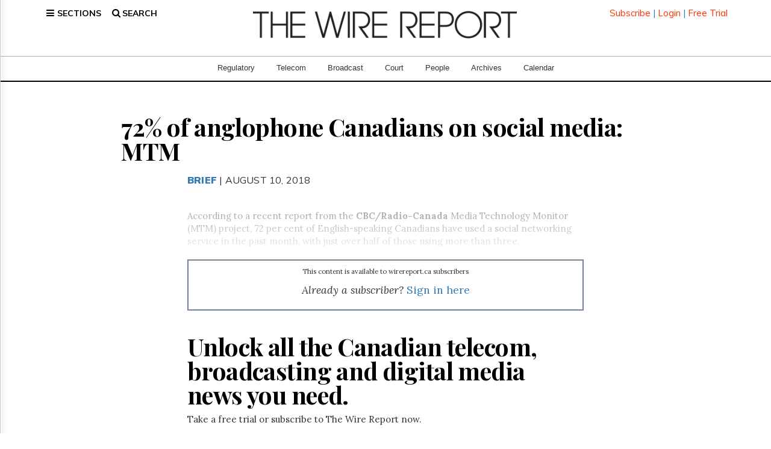

--- FILE ---
content_type: text/html; charset=UTF-8
request_url: https://www.thewirereport.ca/2018/08/10/72-of-anglophone-canadians-on-social-media-mtm/
body_size: 29398
content:
<!DOCTYPE html>
<html lang="en-CA" class="no-js no-svg">

<head>

    <meta charset="UTF-8">
    <meta name="viewport" content="width=device-width, initial-scale=1">
    <link rel="profile" href="http://gmpg.org/xfn/11">
    <meta http-equiv="X-UA-Compatible" content="IE=edge">
    <meta name="description" content="">
    <meta name="author" content="">
    <script>(function(html){html.className = html.className.replace(/\bno-js\b/,'js')})(document.documentElement);</script>
	<script type="text/javascript">function theChampLoadEvent(e){var t=window.onload;if(typeof window.onload!="function"){window.onload=e}else{window.onload=function(){t();e()}}}</script>
		<script type="text/javascript">var theChampDefaultLang = 'en_CA', theChampCloseIconPath = 'https://www.thewirereport.ca/wp-content/plugins/super-socializer/images/close.png';</script>
		<script>var theChampSiteUrl = 'https://www.thewirereport.ca', theChampVerified = 0, theChampEmailPopup = 0, heateorSsMoreSharePopupSearchText = 'Search';</script>
		<style type="text/css">
						.the_champ_button_instagram span.the_champ_svg,a.the_champ_instagram span.the_champ_svg{background:radial-gradient(circle at 30% 107%,#fdf497 0,#fdf497 5%,#fd5949 45%,#d6249f 60%,#285aeb 90%)}
					.the_champ_horizontal_sharing .the_champ_svg,.heateor_ss_standard_follow_icons_container .the_champ_svg{
					color: #fff;
				border-width: 0px;
		border-style: solid;
		border-color: transparent;
	}
		.the_champ_horizontal_sharing .theChampTCBackground{
		color:#666;
	}
		.the_champ_horizontal_sharing span.the_champ_svg:hover,.heateor_ss_standard_follow_icons_container span.the_champ_svg:hover{
				border-color: transparent;
	}
		.the_champ_vertical_sharing span.the_champ_svg,.heateor_ss_floating_follow_icons_container span.the_champ_svg{
					color: #fff;
				border-width: 0px;
		border-style: solid;
		border-color: transparent;
	}
		.the_champ_vertical_sharing .theChampTCBackground{
		color:#666;
	}
		.the_champ_vertical_sharing span.the_champ_svg:hover,.heateor_ss_floating_follow_icons_container span.the_champ_svg:hover{
						border-color: transparent;
		}
	</style>
	<meta name='robots' content='index, follow, max-image-preview:large, max-snippet:-1, max-video-preview:-1' />

	<!-- This site is optimized with the Yoast SEO plugin v25.6 - https://yoast.com/wordpress/plugins/seo/ -->
	<style type='text/css'></style><title>72% of anglophone Canadians on social media: MTM - The Wire Report</title>
	<link rel="canonical" href="https://www.thewirereport.ca/2018/08/10/72-of-anglophone-canadians-on-social-media-mtm/" />
	<meta property="og:locale" content="en_US" />
	<meta property="og:type" content="article" />
	<meta property="og:title" content="72% of anglophone Canadians on social media: MTM - The Wire Report" />
	<meta property="og:description" content="According to a recent report from the CBC/Radio-Canada Media Technology Monitor (MTM) project, 72 per cent of English-speaking Canadians have used a social networking service in the past month, with just over half of those using more than three.   This content is available to wirereport.ca subscribers Already a subscriber? Sign in here LOGIN Forgot &hellip; Continue reading &quot;72% of anglophone Canadians on social media: MTM&quot;" />
	<meta property="og:url" content="https://www.thewirereport.ca/2018/08/10/72-of-anglophone-canadians-on-social-media-mtm/" />
	<meta property="og:site_name" content="The Wire Report" />
	<meta property="article:published_time" content="2018-08-10T16:36:45+00:00" />
	<meta property="article:modified_time" content="2024-09-14T16:16:56+00:00" />
	<meta name="twitter:card" content="summary_large_image" />
	<meta name="twitter:creator" content="@thewirereport" />
	<meta name="twitter:site" content="@thewirereport" />
	<meta name="twitter:label1" content="Written by" />
	<meta name="twitter:data1" content="" />
	<meta name="twitter:label2" content="Est. reading time" />
	<meta name="twitter:data2" content="1 minute" />
	<!-- / Yoast SEO plugin. -->


<link rel='dns-prefetch' href='//a.omappapi.com' />
<link rel='dns-prefetch' href='//www.googletagmanager.com' />
<link rel='dns-prefetch' href='//fonts.googleapis.com' />
<link href='https://fonts.gstatic.com' crossorigin rel='preconnect' />
<link rel="alternate" type="application/rss+xml" title="The Wire Report &raquo; Feed" href="https://www.thewirereport.ca/feed/" />
<link rel="alternate" type="application/rss+xml" title="The Wire Report &raquo; Comments Feed" href="https://www.thewirereport.ca/comments/feed/" />
<link rel='stylesheet' id='wp-block-library-css' href='https://www.thewirereport.ca/wp-includes/css/dist/block-library/style.min.css' type='text/css' media='all' />
<style id='classic-theme-styles-inline-css' type='text/css'>
/*! This file is auto-generated */
.wp-block-button__link{color:#fff;background-color:#32373c;border-radius:9999px;box-shadow:none;text-decoration:none;padding:calc(.667em + 2px) calc(1.333em + 2px);font-size:1.125em}.wp-block-file__button{background:#32373c;color:#fff;text-decoration:none}
</style>
<style id='global-styles-inline-css' type='text/css'>
:root{--wp--preset--aspect-ratio--square: 1;--wp--preset--aspect-ratio--4-3: 4/3;--wp--preset--aspect-ratio--3-4: 3/4;--wp--preset--aspect-ratio--3-2: 3/2;--wp--preset--aspect-ratio--2-3: 2/3;--wp--preset--aspect-ratio--16-9: 16/9;--wp--preset--aspect-ratio--9-16: 9/16;--wp--preset--color--black: #000000;--wp--preset--color--cyan-bluish-gray: #abb8c3;--wp--preset--color--white: #ffffff;--wp--preset--color--pale-pink: #f78da7;--wp--preset--color--vivid-red: #cf2e2e;--wp--preset--color--luminous-vivid-orange: #ff6900;--wp--preset--color--luminous-vivid-amber: #fcb900;--wp--preset--color--light-green-cyan: #7bdcb5;--wp--preset--color--vivid-green-cyan: #00d084;--wp--preset--color--pale-cyan-blue: #8ed1fc;--wp--preset--color--vivid-cyan-blue: #0693e3;--wp--preset--color--vivid-purple: #9b51e0;--wp--preset--gradient--vivid-cyan-blue-to-vivid-purple: linear-gradient(135deg,rgba(6,147,227,1) 0%,rgb(155,81,224) 100%);--wp--preset--gradient--light-green-cyan-to-vivid-green-cyan: linear-gradient(135deg,rgb(122,220,180) 0%,rgb(0,208,130) 100%);--wp--preset--gradient--luminous-vivid-amber-to-luminous-vivid-orange: linear-gradient(135deg,rgba(252,185,0,1) 0%,rgba(255,105,0,1) 100%);--wp--preset--gradient--luminous-vivid-orange-to-vivid-red: linear-gradient(135deg,rgba(255,105,0,1) 0%,rgb(207,46,46) 100%);--wp--preset--gradient--very-light-gray-to-cyan-bluish-gray: linear-gradient(135deg,rgb(238,238,238) 0%,rgb(169,184,195) 100%);--wp--preset--gradient--cool-to-warm-spectrum: linear-gradient(135deg,rgb(74,234,220) 0%,rgb(151,120,209) 20%,rgb(207,42,186) 40%,rgb(238,44,130) 60%,rgb(251,105,98) 80%,rgb(254,248,76) 100%);--wp--preset--gradient--blush-light-purple: linear-gradient(135deg,rgb(255,206,236) 0%,rgb(152,150,240) 100%);--wp--preset--gradient--blush-bordeaux: linear-gradient(135deg,rgb(254,205,165) 0%,rgb(254,45,45) 50%,rgb(107,0,62) 100%);--wp--preset--gradient--luminous-dusk: linear-gradient(135deg,rgb(255,203,112) 0%,rgb(199,81,192) 50%,rgb(65,88,208) 100%);--wp--preset--gradient--pale-ocean: linear-gradient(135deg,rgb(255,245,203) 0%,rgb(182,227,212) 50%,rgb(51,167,181) 100%);--wp--preset--gradient--electric-grass: linear-gradient(135deg,rgb(202,248,128) 0%,rgb(113,206,126) 100%);--wp--preset--gradient--midnight: linear-gradient(135deg,rgb(2,3,129) 0%,rgb(40,116,252) 100%);--wp--preset--font-size--small: 13px;--wp--preset--font-size--medium: 20px;--wp--preset--font-size--large: 36px;--wp--preset--font-size--x-large: 42px;--wp--preset--spacing--20: 0.44rem;--wp--preset--spacing--30: 0.67rem;--wp--preset--spacing--40: 1rem;--wp--preset--spacing--50: 1.5rem;--wp--preset--spacing--60: 2.25rem;--wp--preset--spacing--70: 3.38rem;--wp--preset--spacing--80: 5.06rem;--wp--preset--shadow--natural: 6px 6px 9px rgba(0, 0, 0, 0.2);--wp--preset--shadow--deep: 12px 12px 50px rgba(0, 0, 0, 0.4);--wp--preset--shadow--sharp: 6px 6px 0px rgba(0, 0, 0, 0.2);--wp--preset--shadow--outlined: 6px 6px 0px -3px rgba(255, 255, 255, 1), 6px 6px rgba(0, 0, 0, 1);--wp--preset--shadow--crisp: 6px 6px 0px rgba(0, 0, 0, 1);}:where(.is-layout-flex){gap: 0.5em;}:where(.is-layout-grid){gap: 0.5em;}body .is-layout-flex{display: flex;}.is-layout-flex{flex-wrap: wrap;align-items: center;}.is-layout-flex > :is(*, div){margin: 0;}body .is-layout-grid{display: grid;}.is-layout-grid > :is(*, div){margin: 0;}:where(.wp-block-columns.is-layout-flex){gap: 2em;}:where(.wp-block-columns.is-layout-grid){gap: 2em;}:where(.wp-block-post-template.is-layout-flex){gap: 1.25em;}:where(.wp-block-post-template.is-layout-grid){gap: 1.25em;}.has-black-color{color: var(--wp--preset--color--black) !important;}.has-cyan-bluish-gray-color{color: var(--wp--preset--color--cyan-bluish-gray) !important;}.has-white-color{color: var(--wp--preset--color--white) !important;}.has-pale-pink-color{color: var(--wp--preset--color--pale-pink) !important;}.has-vivid-red-color{color: var(--wp--preset--color--vivid-red) !important;}.has-luminous-vivid-orange-color{color: var(--wp--preset--color--luminous-vivid-orange) !important;}.has-luminous-vivid-amber-color{color: var(--wp--preset--color--luminous-vivid-amber) !important;}.has-light-green-cyan-color{color: var(--wp--preset--color--light-green-cyan) !important;}.has-vivid-green-cyan-color{color: var(--wp--preset--color--vivid-green-cyan) !important;}.has-pale-cyan-blue-color{color: var(--wp--preset--color--pale-cyan-blue) !important;}.has-vivid-cyan-blue-color{color: var(--wp--preset--color--vivid-cyan-blue) !important;}.has-vivid-purple-color{color: var(--wp--preset--color--vivid-purple) !important;}.has-black-background-color{background-color: var(--wp--preset--color--black) !important;}.has-cyan-bluish-gray-background-color{background-color: var(--wp--preset--color--cyan-bluish-gray) !important;}.has-white-background-color{background-color: var(--wp--preset--color--white) !important;}.has-pale-pink-background-color{background-color: var(--wp--preset--color--pale-pink) !important;}.has-vivid-red-background-color{background-color: var(--wp--preset--color--vivid-red) !important;}.has-luminous-vivid-orange-background-color{background-color: var(--wp--preset--color--luminous-vivid-orange) !important;}.has-luminous-vivid-amber-background-color{background-color: var(--wp--preset--color--luminous-vivid-amber) !important;}.has-light-green-cyan-background-color{background-color: var(--wp--preset--color--light-green-cyan) !important;}.has-vivid-green-cyan-background-color{background-color: var(--wp--preset--color--vivid-green-cyan) !important;}.has-pale-cyan-blue-background-color{background-color: var(--wp--preset--color--pale-cyan-blue) !important;}.has-vivid-cyan-blue-background-color{background-color: var(--wp--preset--color--vivid-cyan-blue) !important;}.has-vivid-purple-background-color{background-color: var(--wp--preset--color--vivid-purple) !important;}.has-black-border-color{border-color: var(--wp--preset--color--black) !important;}.has-cyan-bluish-gray-border-color{border-color: var(--wp--preset--color--cyan-bluish-gray) !important;}.has-white-border-color{border-color: var(--wp--preset--color--white) !important;}.has-pale-pink-border-color{border-color: var(--wp--preset--color--pale-pink) !important;}.has-vivid-red-border-color{border-color: var(--wp--preset--color--vivid-red) !important;}.has-luminous-vivid-orange-border-color{border-color: var(--wp--preset--color--luminous-vivid-orange) !important;}.has-luminous-vivid-amber-border-color{border-color: var(--wp--preset--color--luminous-vivid-amber) !important;}.has-light-green-cyan-border-color{border-color: var(--wp--preset--color--light-green-cyan) !important;}.has-vivid-green-cyan-border-color{border-color: var(--wp--preset--color--vivid-green-cyan) !important;}.has-pale-cyan-blue-border-color{border-color: var(--wp--preset--color--pale-cyan-blue) !important;}.has-vivid-cyan-blue-border-color{border-color: var(--wp--preset--color--vivid-cyan-blue) !important;}.has-vivid-purple-border-color{border-color: var(--wp--preset--color--vivid-purple) !important;}.has-vivid-cyan-blue-to-vivid-purple-gradient-background{background: var(--wp--preset--gradient--vivid-cyan-blue-to-vivid-purple) !important;}.has-light-green-cyan-to-vivid-green-cyan-gradient-background{background: var(--wp--preset--gradient--light-green-cyan-to-vivid-green-cyan) !important;}.has-luminous-vivid-amber-to-luminous-vivid-orange-gradient-background{background: var(--wp--preset--gradient--luminous-vivid-amber-to-luminous-vivid-orange) !important;}.has-luminous-vivid-orange-to-vivid-red-gradient-background{background: var(--wp--preset--gradient--luminous-vivid-orange-to-vivid-red) !important;}.has-very-light-gray-to-cyan-bluish-gray-gradient-background{background: var(--wp--preset--gradient--very-light-gray-to-cyan-bluish-gray) !important;}.has-cool-to-warm-spectrum-gradient-background{background: var(--wp--preset--gradient--cool-to-warm-spectrum) !important;}.has-blush-light-purple-gradient-background{background: var(--wp--preset--gradient--blush-light-purple) !important;}.has-blush-bordeaux-gradient-background{background: var(--wp--preset--gradient--blush-bordeaux) !important;}.has-luminous-dusk-gradient-background{background: var(--wp--preset--gradient--luminous-dusk) !important;}.has-pale-ocean-gradient-background{background: var(--wp--preset--gradient--pale-ocean) !important;}.has-electric-grass-gradient-background{background: var(--wp--preset--gradient--electric-grass) !important;}.has-midnight-gradient-background{background: var(--wp--preset--gradient--midnight) !important;}.has-small-font-size{font-size: var(--wp--preset--font-size--small) !important;}.has-medium-font-size{font-size: var(--wp--preset--font-size--medium) !important;}.has-large-font-size{font-size: var(--wp--preset--font-size--large) !important;}.has-x-large-font-size{font-size: var(--wp--preset--font-size--x-large) !important;}
:where(.wp-block-post-template.is-layout-flex){gap: 1.25em;}:where(.wp-block-post-template.is-layout-grid){gap: 1.25em;}
:where(.wp-block-columns.is-layout-flex){gap: 2em;}:where(.wp-block-columns.is-layout-grid){gap: 2em;}
:root :where(.wp-block-pullquote){font-size: 1.5em;line-height: 1.6;}
</style>
<link rel='stylesheet' id='main-styles-css' href='https://www.thewirereport.ca/wp-content/cache/wmac/css/wmac_single_7a09284a275f6f209aeafdeda0c52dd3.css' type='text/css' media='' />
<link rel='stylesheet' id='twentyseventeen-fonts-css' href='https://fonts.googleapis.com/css?family=Libre+Franklin%3A300%2C300i%2C400%2C400i%2C600%2C600i%2C800%2C800i&#038;subset=latin%2Clatin-ext' type='text/css' media='all' />
<link rel='stylesheet' id='twentyseventeen-style-css' href='https://www.thewirereport.ca/wp-content/themes/wirereport2025/style.css' type='text/css' media='all' />
<!--[if lt IE 9]>
<link rel='stylesheet' id='twentyseventeen-ie8-css' href='https://www.thewirereport.ca/wp-content/themes/wirereport2025/assets/css/ie8.css?ver=1.0' type='text/css' media='all' />
<![endif]-->
<link rel='stylesheet' id='the_champ_frontend_css-css' href='https://www.thewirereport.ca/wp-content/cache/wmac/css/wmac_single_5945fd4ae9b946b24521591df65929d2.css' type='text/css' media='all' />

<!-- Google tag (gtag.js) snippet added by Site Kit -->

<!-- Google Analytics snippet added by Site Kit -->
<script type="text/javascript" src="https://www.googletagmanager.com/gtag/js?id=GT-MKBG532" id="google_gtagjs-js" async></script>
<script type="text/javascript" id="google_gtagjs-js-after">
/* <![CDATA[ */
window.dataLayer = window.dataLayer || [];function gtag(){dataLayer.push(arguments);}
gtag("set","linker",{"domains":["www.thewirereport.ca"]});
gtag("js", new Date());
gtag("set", "developer_id.dZTNiMT", true);
gtag("config", "GT-MKBG532");
/* ]]> */
</script>

<!-- End Google tag (gtag.js) snippet added by Site Kit -->
<link rel="https://api.w.org/" href="https://www.thewirereport.ca/wp-json/" /><link rel="alternate" title="JSON" type="application/json" href="https://www.thewirereport.ca/wp-json/wp/v2/posts/26264" /><meta name="generator" content="WordPress 6.6.4" />
<link rel="alternate" title="oEmbed (JSON)" type="application/json+oembed" href="https://www.thewirereport.ca/wp-json/oembed/1.0/embed?url=https%3A%2F%2Fwww.thewirereport.ca%2F2018%2F08%2F10%2F72-of-anglophone-canadians-on-social-media-mtm%2F" />
<link rel="alternate" title="oEmbed (XML)" type="text/xml+oembed" href="https://www.thewirereport.ca/wp-json/oembed/1.0/embed?url=https%3A%2F%2Fwww.thewirereport.ca%2F2018%2F08%2F10%2F72-of-anglophone-canadians-on-social-media-mtm%2F&#038;format=xml" />
<meta name="generator" content="Site Kit by Google 1.130.0" />

<script type="application/ld+json" class="saswp-schema-markup-output">
[{"@context":"https://schema.org/","@type":"BreadcrumbList","@id":"https://www.thewirereport.ca/2018/08/10/72-of-anglophone-canadians-on-social-media-mtm/#breadcrumb","itemListElement":[{"@type":"ListItem","position":1,"item":{"@id":"https://www.thewirereport.ca","name":"The Wire Report"}},{"@type":"ListItem","position":2,"item":{"@id":"https://www.thewirereport.ca/brief/","name":"Brief"}},{"@type":"ListItem","position":3,"item":{"@id":"https://www.thewirereport.ca/broadcast/","name":"Broadcast"}},{"@type":"ListItem","position":4,"item":{"@id":"https://www.thewirereport.ca/2018/08/10/72-of-anglophone-canadians-on-social-media-mtm/","name":"72% of anglophone Canadians on social media: MTM"}}]},

{"@context":"https://schema.org/","@type":"NewsArticle","@id":"https://www.thewirereport.ca/2018/08/10/72-of-anglophone-canadians-on-social-media-mtm/#newsarticle","url":"https://www.thewirereport.ca/2018/08/10/72-of-anglophone-canadians-on-social-media-mtm/","headline":"72% of anglophone Canadians on social media: MTM","mainEntityOfPage":"https://www.thewirereport.ca/2018/08/10/72-of-anglophone-canadians-on-social-media-mtm/","datePublished":"2018-08-10T12:36:45-04:00","dateModified":"2024-09-14T12:16:56-04:00","description":"According to a recent report from the CBC/Radio-Canada Media Technology Monitor (MTM) project, 72 per cent of English-speaking Canadians have used a social networking service in the past month, with just over half of those using more than three.   These findings are included in a report published on Wednesday, and it also found that","articleSection":"Broadcast","articleBody":"According to a recent report from the CBC/Radio-Canada Media Technology Monitor (MTM) project, 72 per cent of English-speaking Canadians have used a social networking service in the past month, with just over half of those using more than three.      These findings are included in a report published on Wednesday, and it also found that anglophone social network users self-report that they use the internet 28.6 hours in a typical week, compared to the 25.6 hours of the average English speaking Canadian internet user. Users of Reddit Inc.’s platform reported spending significantly more time online, at 42.6 hours a week.    Facebook Inc.’s social media service dominated use, with 67 per cent of anglophone respondents saying they’ve used it in the last month. Its subsidiary Instagram took the next spot with 30 per cent of all anglophones saying they’ve used it in the past month. Fewer used Twitter Inc.’s service, at 23 per cent of anglophones.    The statistics included in this report are based on telephone surveys of 6,307 people conducted in English by Forum Research Inc between Sept. 27 and Dec. 8, 2017 and March 19 and May 4, 2018. Of those respondents, 2,125 answered an online follow up questionnaire. The sample is accurate to plus or minus of 1.2 percentage points, 19 times out of 20.","keywords":"Facebook, Internet, Social media, ","name":"72% of anglophone Canadians on social media: MTM","thumbnailUrl":"","wordCount":"214","timeRequired":"PT57S","mainEntity":{"@type":"WebPage","@id":"https://www.thewirereport.ca/2018/08/10/72-of-anglophone-canadians-on-social-media-mtm/"},"author":{"@type":"Person","name":"","url":"https://www.thewirereport.ca/author/","sameAs":[],"image":{"@type":"ImageObject","url":"https://secure.gravatar.com/avatar/?s=96&d=mm&r=g","height":96,"width":96}},"editor":{"@type":"Person","name":"","url":"https://www.thewirereport.ca/author/","sameAs":[],"image":{"@type":"ImageObject","url":"https://secure.gravatar.com/avatar/?s=96&d=mm&r=g","height":96,"width":96}},"publisher":{"@type":"Organization","name":"The Wire Report","url":"https://www.thewirereport.ca","logo":{"@type":"ImageObject","url":"https://www.thewirereport.ca/wp-content/uploads/2021/08/wr-logoblack-new.png","width":"976","height":"102"}},"image":{"@type":"ImageObject","@id":"https://www.thewirereport.ca/2018/08/10/72-of-anglophone-canadians-on-social-media-mtm/#primaryimage","url":"https://www.thewirereport.ca/wp-content/uploads/2021/08/wr-logoblack-new.png","width":"976","height":"102"}},

{"@context":"https://schema.org/","@type":"Article","@id":"https://www.thewirereport.ca/2018/08/10/72-of-anglophone-canadians-on-social-media-mtm/#Article","url":"https://www.thewirereport.ca/2018/08/10/72-of-anglophone-canadians-on-social-media-mtm/","inLanguage":"en-CA","mainEntityOfPage":"https://www.thewirereport.ca/2018/08/10/72-of-anglophone-canadians-on-social-media-mtm/","headline":"72% of anglophone Canadians on social media: MTM","description":"According to a recent report from the CBC/Radio-Canada Media Technology Monitor (MTM) project, 72 per cent of English-speaking Canadians have used a social networking service in the past month, with just over half of those using more than three.   These findings are included in a report published on Wednesday, and it also found that","articleBody":"According to a recent report from the CBC/Radio-Canada Media Technology Monitor (MTM) project, 72 per cent of English-speaking Canadians have used a social networking service in the past month, with just over half of those using more than three.      These findings are included in a report published on Wednesday, and it also found that anglophone social network users self-report that they use the internet 28.6 hours in a typical week, compared to the 25.6 hours of the average English speaking Canadian internet user. Users of Reddit Inc.’s platform reported spending significantly more time online, at 42.6 hours a week.    Facebook Inc.’s social media service dominated use, with 67 per cent of anglophone respondents saying they’ve used it in the last month. Its subsidiary Instagram took the next spot with 30 per cent of all anglophones saying they’ve used it in the past month. Fewer used Twitter Inc.’s service, at 23 per cent of anglophones.    The statistics included in this report are based on telephone surveys of 6,307 people conducted in English by Forum Research Inc between Sept. 27 and Dec. 8, 2017 and March 19 and May 4, 2018. Of those respondents, 2,125 answered an online follow up questionnaire. The sample is accurate to plus or minus of 1.2 percentage points, 19 times out of 20.","keywords":"Facebook, Internet, Social media, ","datePublished":"2018-08-10T12:36:45-04:00","dateModified":"2024-09-14T12:16:56-04:00","author":{"@type":"Person","name":"","url":"https://www.thewirereport.ca/author/","sameAs":[],"image":{"@type":"ImageObject","url":"https://secure.gravatar.com/avatar/?s=96&d=mm&r=g","height":96,"width":96}},"editor":{"@type":"Person","name":"","url":"https://www.thewirereport.ca/author/","sameAs":[],"image":{"@type":"ImageObject","url":"https://secure.gravatar.com/avatar/?s=96&d=mm&r=g","height":96,"width":96}},"publisher":{"@type":"Organization","name":"The Wire Report","url":"https://www.thewirereport.ca","logo":{"@type":"ImageObject","url":"https://www.thewirereport.ca/wp-content/uploads/2021/08/wr-logoblack-new.png","width":"976","height":"102"}},"mainEntity":{"@type":"ItemList","itemListElement":["Unlock all the Canadian telecom, broadcasting and digital media news you need."],"itemListOrder":"http://schema.org/ItemListOrderAscending ","name":"72% of anglophone Canadians on social media: MTM"},"image":{"@type":"ImageObject","@id":"https://www.thewirereport.ca/2018/08/10/72-of-anglophone-canadians-on-social-media-mtm/#primaryimage","url":"https://www.thewirereport.ca/wp-content/uploads/2021/08/wr-logoblack-new.png","width":"976","height":"102"}}]
</script>


<!-- Google Tag Manager snippet added by Site Kit -->
<script type="text/javascript">
/* <![CDATA[ */

			( function( w, d, s, l, i ) {
				w[l] = w[l] || [];
				w[l].push( {'gtm.start': new Date().getTime(), event: 'gtm.js'} );
				var f = d.getElementsByTagName( s )[0],
					j = d.createElement( s ), dl = l != 'dataLayer' ? '&l=' + l : '';
				j.async = true;
				j.src = 'https://www.googletagmanager.com/gtm.js?id=' + i + dl;
				f.parentNode.insertBefore( j, f );
			} )( window, document, 'script', 'dataLayer', 'GTM-PSVPLPRD' );
			
/* ]]> */
</script>

<!-- End Google Tag Manager snippet added by Site Kit -->

    <title>The Wire Report</title>

    <!-- Bootstrap Core CSS -->
    <link href="/wp-content/themes/wirereport2025/css-main/bootstrap.min.css" rel="stylesheet">

    <!-- Fonts CSS -->
    <link rel="preconnect" href="https://fonts.gstatic.com" crossorigin>
    <link href="https://fonts.googleapis.com/css2?family=Open+Sans:ital,wght@0,300..800;1,300..800&display=swap"
          rel="stylesheet">
    <!--<link href="https://fonts.googleapis.com/css?family=Bitter:400,400i,700" rel="stylesheet">-->
    <link href="https://fonts.googleapis.com/css?family=Muli:400,400i,700,700i,900,900i" rel="stylesheet">
    <!--<link href="https://fonts.googleapis.com/css?family=Lora:400,400i,700,700i" rel="stylesheet">-->

    <!-- Vendor CSS -->
    <link href="/wp-content/themes/wirereport2025/css-main/font-awesome-main/css/font-awesome.min.css" rel="stylesheet">

    <!-- Custom CSS -->
    <link href="https://www.thewirereport.ca/wp-content/cache/wmac/css/wmac_single_0e6fda159a71122ed232cf3ffcf3325b.css" rel="stylesheet">
    <link href="https://www.thewirereport.ca/wp-content/cache/wmac/css/wmac_single_54aca466b4e125f31655dee17cda907b.css" rel="stylesheet">

    <!-- jQuery -->
    <script src="/wp-content/themes/wirereport2025/js-main/jquery.js"></script>
    <script src="/wp-content/themes/wirereport2025/js-main/jquery.easing.min.js"></script>
    <script src="/wp-content/themes/wirereport2025/js-main/scrolling-nav.js"></script>

    <script src="https://cdn.jsdelivr.net/qtip2/3.0.3/jquery.qtip.min.js"></script>
    <link href="https://cdn.jsdelivr.net/qtip2/3.0.3/jquery.qtip.min.css" rel="stylesheet">

    <!-- Bootstrap Core JavaScript -->
    <script src="/wp-content/themes/wirereport2025/js-main/bootstrap.min.js"></script>

    <!-- Scrolling Nav JavaScript -->
    <style>
        .tooltiptext {
            display: none;
            padding: 20px;
        }
    </style>
    <!-- Google Tag Manager -->
    <script>(function(w,d,s,l,i){w[l]=w[l]||[];w[l].push({'gtm.start':
                new Date().getTime(),event:'gtm.js'});var f=d.getElementsByTagName(s)[0],
            j=d.createElement(s),dl=l!='dataLayer'?'&l='+l:'';j.async=true;j.src=
            'https://www.googletagmanager.com/gtm.js?id='+i+dl;f.parentNode.insertBefore(j,f);
        })(window,document,'script','dataLayer','GTM-P2Q6B6LX');</script>
    <!-- End Google Tag Manager -->
    <!-- Onsignal Push Notifications -->
    <script src="https://cdn.onesignal.com/sdks/web/v16/OneSignalSDK.page.js" defer></script>
    <script>
        window.OneSignalDeferred = window.OneSignalDeferred || [];
        OneSignalDeferred.push(async function (OneSignal) {
            await OneSignal.init({
                appId: "98a6449f-1285-4c08-9a68-f86cf5c16a43",
            });
        });
    </script>

    <!-- HTML5 Shim and Respond.js IE8 support of HTML5 elements and media queries -->
    <!-- WARNING: Respond.js doesn't work if you view the page via file:// -->
    <!--[if lt IE 9]>
    <script src="https://oss.maxcdn.com/libs/html5shiv/3.7.0/html5shiv.js"></script>
    <script src="https://oss.maxcdn.com/libs/respond.js/1.4.2/respond.min.js"></script>
    <![endif]-->

    <script> (function (i, s, o, g, r, a, m) {
            i['GoogleAnalyticsObject'] = r;
            i[r] = i[r] || function () {
                (i[r].q = i[r].q || []).push(arguments)
            }, i[r].l = 1 * new Date();
            a = s.createElement(o), m = s.getElementsByTagName(o)[0];
            a.async = 1;
            a.src = g;
            m.parentNode.insertBefore(a, m)
        })(window, document, 'script', 'https://www.google-analytics.com/analytics.js', 'ga');
        ga('create', 'UA-12573096-1', 'auto');
        ga('send', 'pageview');</script>

    <script>
        jQuery(document).ready(function () {
            //console.log(jQuery.qtip);
            jQuery('#userModal').qtip({
                content: {
                    text: '<a href="/profile/">Edit Profile</a><br/><a href="/logout/">Logout</a>',
                    title: ''                },
                show: {
                    target: $('#userModal'),
                    event: 'click',
                    solo: true
                },
                hide: {
                    event: 'unfocus'
                },
                position: {
                    my: 'top right',
                    at: 'bottom right',
                    target: $('#userModal'),
                    adjust: {
                        x: -30,
                        y: -2
                    }
                },
                style: {
                    classes: 'qtip-bootstrap'
                }
            });
            jQuery(".searchTrigger, #xsearch, body").click(function (e) {
                console.log('clicked')
                var source = e.target || e.srcElement;
                if (source.id == 'exampleInputEmail1' || source.id == 'search-container' || source.id == 'searchbtn') return;

                if (jQuery("#searchbar").is(":visible")) {
                    jQuery("#searchbar").hide(300);
                    jQuery(".content-section").removeClass("dimmed");
                    jQuery(".menu-bar").css("border-bottom", "1px solid #000");
                } else if (source.id == 'search' || source.id == 'searchtop' || source.id == 'searchX' || jQuery(source).attr('class') == 'fa fa-search fa-lg') {
                    closeNav();
                    jQuery("#searchbar").show(300);
                    jQuery(".menu-bar").css("border-bottom", "0px solid #000");

                    // fix position of search bar depending on nav state
                    if (jQuery(".navbar").offset().top > 200) {
                        jQuery("#searchbar").css('padding-top', '375px');
                    } else {
                        jQuery("#searchbar").css('padding-top', '375px');
                    }
                    jQuery(".content-section").addClass("dimmed");
                    jQuery("#exampleInputEmail1").focus();
                }
                e.stopPropagation();
            });
        });

        jQuery("#search-container, #exampleInputEmail1, .search-index, #search-container form, #searchbar").click(function (e) {
            e.stopPropagation();
        });

        function closeSearch(event) {

            jQuery("#searchbar").hide(300);
            jQuery(".content-section").removeClass("dimmed");
            jQuery(".menu-bar").css("border-bottom", "1px solid #000");
        }

    </script>

    <script type="text/javascript">
        (function (e, t) {
            var n = e.amplitude || {_q: [], _iq: {}};
            var r = t.createElement("script");
            r.type = "text/javascript";
            r.async = true;
            r.src = "https://d24n15hnbwhuhn.cloudfront.net/libs/amplitude-3.4.1-min.gz.js";
            r.onload = function () {
                if (e.amplitude.runQueuedFunctions) {
                    e.amplitude.runQueuedFunctions();
                } else {
                    console.log("[Amplitude] Error: could not load SDK")
                }
            };
            var i = t.getElementsByTagName("script")[0];
            i.parentNode.insertBefore(r, i);

            function o(e, t) {
                e.prototype[t] = function () {
                    this._q.push([t].concat(Array.prototype.slice.call(arguments, 0)));
                    return this
                }
            }

            var s = function () {
                this._q = [];
                return this
            };
            var a = ["add", "append", "clearAll", "prepend", "set", "setOnce", "unset"];
            for (var u = 0; u < a.length; u++) {
                o(s, a[u])
            }
            n.Identify = s;
            var c = function () {
                this._q = [];
                return this;
            };
            var l = ["setProductId", "setQuantity", "setPrice", "setRevenueType", "setEventProperties"];
            for (var p = 0; p < l.length; p++) {
                o(c, l[p])
            }
            n.Revenue = c;
            var d = ["init", "logEvent", "logRevenue", "setUserId", "setUserProperties", "setOptOut", "setVersionName", "setDomain", "setDeviceId", "setGlobalUserProperties", "identify", "clearUserProperties", "setGroup", "logRevenueV2", "regenerateDeviceId", "logEventWithTimestamp", "logEventWithGroups"];

            function v(e) {
                function t(t) {
                    e[t] = function () {
                        e._q.push([t].concat(Array.prototype.slice.call(arguments, 0)));
                    }
                }

                for (var n = 0; n < d.length; n++) {
                    t(d[n])
                }
            }

            v(n);
            n.getInstance = function (e) {
                e = (!e || e.length === 0 ? "$default_instance" : e).toLowerCase();
                if (!n._iq.hasOwnProperty(e)) {
                    n._iq[e] = {_q: []};
                    v(n._iq[e])
                }
                return n._iq[e]
            };
            e.amplitude = n;
        })(window, document);

        amplitude.getInstance().init("9b5c3c0729a73cb01d8fa9cc297e59fa");
    </script>

    <script>
        amplitude.getInstance().setUserId(); var eventProperties = {}; eventProperties.url = '//www.thewirereport.ca/2018/08/10/72-of-anglophone-canadians-on-social-media-mtm/'; eventProperties.title = ''; amplitude.getInstance().logEvent('Pageview', eventProperties);     </script>
    <script>
        window.scroll();
        //console.log('on');
        document.addEventListener("scroll", (event) => {
            //console.log(document.documentElement.scrollTop);
            if (document.documentElement.scrollTop >= 100) {
                document.getElementById("sticky-logo").className = "";
            } else {
                document.getElementById("sticky-logo").className = "hide";
            }

        });
    </script>
    
        </head>

<!-- The #page-top ID is part of the scrolling feature - the data-spy and data-target are part of the built-in Bootstrap scrollspy function -->
<body onclick="closeNav();" id="page-top">
<!-- Google Tag Manager (noscript) -->
<noscript><iframe src="https://www.googletagmanager.com/ns.html?id=GTM-P2Q6B6LX"
                  height="0" width="0" style="display:none;visibility:hidden"></iframe></noscript>
<!-- End Google Tag Manager (noscript) -->
<nav class="navbar" role="navigation">
    <div class="container">

        <!-- start fnav -->
        <div class="header-first-deck fatnav">
            <div class="desk-nav">
                <div>
                    <div class="search-icon">
                            <span onclick="openNav();" id="sectionstop"><i class="fa fa-bars fa-lg"
                                                                           aria-hidden="true"><span id="sections">SECTIONS</span></i></span>
                        <span id="searchtop" class="searchTrigger"><i id="searchX" class="fa fa-search fa-lg"
                                                                      aria-hidden="true"><span
                                        id="search">SEARCH</span></i></span>
                    </div>
                </div>
                <div id="userModal" class="user-icon">
                                            <a href="/free-trial/">Subscribe</a> |
                        <a href="/login">Login</a> |
                        <a href="/free-trial/">Free Trial</a>
                                    </div>

                <!-- desktop nav -->
                <div class="logo desktop">
                    <a href="/"><img src="/wp-content/themes/wirereport2025/img/wr-logoblack-new.png"></a>
                </div>
            </div>
            <!-- mobile nav -->
            <div class="mobile-nav">
                <div class="menu-icon">
                    <span onclick="openNav();" id="sectionstop"><i class="fa fa-bars fa-lg"
                                                                   aria-hidden="true"></i></span>
                </div>
                <div class="logo mobile">
                    <a href="/"><img src="/wp-content/themes/wirereport2025/img/wr-logoblack-new.png"></a>
                </div>
                <div class="search-icon">
                    <span id="searchtop" class="searchTrigger"><i class="fa fa-search fa-lg"
                                                                  aria-hidden="true"></i></span>
                </div>
            </div>
        </div>
        <!-- end fnav -->
    </div>

    <div id="searchbar" class="row">
        <div class="col-md-12" style="padding:0;">
            <div id="search-container" class="content-box">
                <form action="/archives/" method="post" style="max-width:578px; margin:0 auto;">
                    <section style="width: 100%; display: table;">
                        <div style="display: table-cell; width: 100%;" class="form-inline search-index">
                            <input type="text" name="searchKeywords" style="display:table-cell; width:100% !important;"
                                   class="form-control search-box" id="exampleInputEmail1"/>
                        </div>
                        <div style="display:table-cell; width:100%; padding-left:6px;">
                            <button id="searchbtn"
                                    style="white-space:nowrap; padding-top:5px; padding-bottom:5px; padding-left:9px; padding-right:9px; margin:0;"
                                    type="submit" class="btn btn-primary"><i style="vertical-align:0;"
                                                                             class="fa fa-search fa-lg"
                                                                             aria-hidden="true"></i></button>
                        </div>
                    </section>
                </form>
                <div id="xsearch"><img style="max-width:20px; opacity: 0.2;"
                                       src="/wp-content/themes/wirereport2025/img-main/x-circle.jpg"/></div>
            </div>
        </div>
    </div>

</nav>
<!-- Google Ads -->
<script async src="https://securepubads.g.doubleclick.net/tag/js/gpt.js" crossorigin="anonymous"></script>
<script>
    window.googletag = window.googletag || {cmd: []};
    googletag.cmd.push(function() {
        const responsiveAdSlot = googletag.defineSlot('/72156437/WR-Billboard-Test', [[790, 200], [300, 250]], 'div-gpt-ad-1747928286546-0').addService(googletag.pubads());
        const mapping = googletag
            .sizeMapping()
            .addSize(
                [1024, 768],
                [
                    [790, 200]
                ],
            )
            .addSize([640, 480], [300, 250])
            .addSize([0, 0], [300, 250])
            .build();

        responsiveAdSlot.defineSizeMapping(mapping);
        googletag.pubads().enableSingleRequest();
        googletag.pubads().collapseEmptyDivs();
        googletag.enableServices();
    });
</script>
<!-- /72156437/WR-Billboard-Test -->
<div id='div-gpt-ad-1747928286546-0' style='min-width: 300px; min-height: 200px; text-align: center; margin-top: 15px; margin-bottom: 15px'>
    <script>
        googletag.cmd.push(function() { googletag.display('div-gpt-ad-1747928286546-0'); });
    </script>
</div>
<!-- Google Ads END -->
<div id="menu-bar" class="menu-line"></div>
<div style="position: sticky; top:0;" class="fatnav menu-bar">
    <div class="collapse navbar-collapse navbar-ex1-collapse">
        <ul class="nav navbar-nav menu-list">
            <li id="sticky-logo" class="hide">
                <img class="wr-logo" src="/wp-content/themes/wirereport2025/assets/images/wr-logo.png" alt="">
            </li>
            <li>
                <a class="" href="/regulatory/">Regulatory</a>
            </li>
            <li>
                <a class="" href="/telecom/">Telecom</a>
            </li>
            <li>
                <a class="" href="/broadcast/">Broadcast</a>
            </li>
            <li>
                <a class="" href="/court/">Court</a>
            </li>
            <li>
                <a class="" href="/people/">People</a>
            </li>
            <li>
                <a class="" href="/archives">Archives</a>
            </li>
            <li>
                <a class="" href="/calendar">Calendar</a>
            </li>
<!--            <li>
                <a class="" style="color: red;" href="/sign-up">GET FREE NEWS UPDATES</a>
            </li>-->
        </ul>
    </div>
</div>

<!-- Navigation -->
<div id="mySidenav" class="sidenav">
    <a href="/">Home Page</a>
    <a href="/regulatory/">Regulatory</a>
    <a href="/telecom/">Telecom</a>
    <a href="/broadcast/">Broadcast</a>
    <a href="/court/">Court</a>
    <a href="/people/">People</a>
    <a href="/archives">Archives</a>
    <a href="/about-us">About Us</a>
    <a style="color: red;" href="/sign-up">GET FREE NEWS UPDATES</a>
    <div style="border-bottom:1px solid #efefef; margin-top:8px; margin-bottom:8px;"></div>
    <a href="/advertising/">Advertising</a>
    <a href="/subscriptions/">Subscribe</a>
    <a href="/reuse-permissions/">Reuse & Permissions</a>
    <div style="border-bottom:1px solid #efefef; margin-top:8px; margin-bottom:8px;"></div>
    <a href="http://www.hilltimes.com/">The Hill Times</a>
    <a href="http://parliamentnow.ca/">Parliament Now</a>
    <a href="http://thelobbymonitor.ca/">The Lobby Monitor</a>
    <a href="http://htwork.ca/">HTCareers</a>
            <div class="subscribe">
            <a style="color: red;" href="/free-trial/">Subscribe</a>
            <a style="color: red;" href="/login">Login</a>
            <a style="color: red;" href="/free-trial/">Free Trial</a>
        </div>
    </div>

<div class="clearboth"></div>
<!-- Content Section -->
<section class="content-section">
	<!-- Single template -->
	<style>
		.single-feature-image{
			width: 100%;
			height: auto;
		}
		</style>
        <div class="container">
                <div class="content-box single">
                    <div class="row">
                        <article id="post-26264" class="post post-26264 type-post status-publish format-standard hentry category-brief category-broadcast tag-facebook tag-internet tag-social-media columns-media companytagslistings-facebook-inc companytagslistings-reddit-inc companytagslistings-twitter-inc">
                                                        <div class="image-caption"></div>
                            <h1 id="story">72% of anglophone Canadians on social media: MTM</h1>
                            <div class="content">                            <h5 class="category sponsored-h5"><span><a class="categoryLink brief" href="https://www.thewirereport.ca/brief/">Brief</a></span> |
														August 10, 2018                              

                            </h5> <div id="fadebg"><p><span style="font-weight: 400;">According to a recent report from the </span><b>CBC/Radio-Canada</b><span style="font-weight: 400;"> Media Technology Monitor (MTM) project, 72 per cent of English-speaking Canadians have used a social networking service in the past month, with just over half of those using more than three.  </span></p></div><style>
    .content-box p { display: block;}

    .simple_blue_box_container {
        margin: auto;
        border: 2px #72829b solid;
        padding: 10px;
        margin-bottom: 40px;
    }

    .text-center {
        text-align: center;
    }
    .smaller-text {
        font-size: 80%!important;
    }

    .larger-text {
        font-size: 125%!important;
    }

    #login-box {
        display: none;
    }

    #login-box input {
        margin-bottom: 10px;
    }

    #login-box input[type=submit] {
        background-color: #F05F40;
        padding: 10px; 
        font-size: 12pt;
        width: 100%;
        margin: auto;
    }

    .col-container {
        display: flex;
        flex-direction: row;
        flex-wrap: wrap;
        width: 100%;
        vertical-align: top;
        margin-top: 40px;
    }

    .col {
        display: flex;
        flex-direction: column;
        flex-basis: 100%;
        flex: 1;
        padding-top: 0px;
    }

    .col + .col {
        border-left: solid 1px #ccc;
    }
    .col h3 {
        padding-top: 0px;
        margin-top: 0px;
    }

    .padding-right {
        padding-right: 10px;
    }
    .padding-left {
        padding-left: 10px;
    }

    .container_free_trial_form input,  .container_register_form input {
        width: 100%;
        margin-bottom: 10px;
    }

    .container_free_trial_form input[type=submit], .container_register_form input[type=submit] {
        font-size: 10pt;
    }

    .container_free_trial_form input[type=submit] {
        background-color: #333;
    }

    .orange {
        background-color: #F05F40;
    }
</style>


<div class="simple_blue_box_container">
    <p class="smaller-text text-center">This content is available to wirereport.ca subscribers</p>
    <p class="larger-text text-center"><em>Already a subscriber?</em> <a href="javascript:void(0);" 
id="sign-in-pop-up-link">Sign in here</a></p>
    <div id="login-box">
        <form method="post" id="ftform">
                <input type="text" name="strUsername" id="strUsername" value="" placeholder="email">
                <input type="password" name="strPassword" id="strPassword" value="" placeholder="password">
                <a onclick="validateLoginForm();" href="#!" class="btn btn-primary btn-xl page-scroll" 
style="padding:7px 30px; margin-bottom:25px;">LOGIN</a>
        </form>
        <a href="/forgot-password/" class="page-scroll" style="text-align:center; margin-top:35px;">Forgot 
password?</a>
    </div>
</div>

<div>
    <h1>Unlock all the Canadian telecom, broadcasting and digital media news you need.</h1>
    <p>Take a free trial or subscribe to The Wire Report now.</p>
</div>

<div class="col-container">
    <div class="col padding-right">
        <h3>FREE TRIAL</h3>
        
            <p>Two weeks of free access to thewirereport.ca and our exclusive newsletters.</p>
            <div class="container_free_trial_form">
                <span id="formContent">
                    <form method="post" id="ftform2">
                        <input id="strTrialEmail" name="strEmail" type="text" value="" placeholder="Enter 
your email address *">
                        <input id="strTrialPhone" name="strPhone" type="text" value="" placeholder="Enter 
your phone number">
                        <input type="hidden" name="isFreeTrial" value="1" />
                        <a class="btn btn-primary" style="width:100%; background-color: #000;" 
onclick="validateTrialForm();" href="#!" value="Register for free" />
                        Register for free</a>
                        <p class="smaller-text">* Required</p>
                    </form>
                </span>
            </div>
       
    </div>

    <div class="col padding-left">
        <h3>SUBSCRIBE</h3>
        <p>Unlimited access to thewirereport.ca and our exlusive newsletters.</p>

        <div class="container_register_form">
            <span id="formContent3">
                <form method="post" id="ftform3">
                    <input id="strSubscribeEmail" name="strEmail" type="text" value="" placeholder="Enter 
your email address *">
                    <input id="strSubscribePhone" name="strPhone" type="text" value="" placeholder="Enter 
your phone number">
                    <input type="hidden" name="isSubscription" value="1" />
                    <a class="btn btn-primary orange" style="width:100%;" onclick="validateSubscribeForm();" 
href="#!" value="Continue" />
                            Continue</a>
                    <p class="smaller-text">* Required</p>
                </form>
            </span>
        </div>
    </div>
</div>

<script>

    $( "#sign-in-pop-up-link" ).on( "click", function(){
        if( $( "#login-box" ).css("display") == 'none') {
            $( "#login-box" ).css("display", "block");
            $("#login_email").focus();
        } else {
            $( "#login-box" ).css("display", "none");
        }
    });


    // Global
function validateField(strFieldName, errMsg)
{
	strFieldNameErr = strFieldName + "Err";

	strField = $( strFieldName ).val();
	if(strField != '')
	{
	  $(strFieldName).css("border-color", "black");
		errSet = false;
	}
	else
	{
		$(strFieldName).attr("placeholder", errMsg);
		$(strFieldName).css("border-color", "#f79279");
		$(strFieldName).focus();
		errSet = true;
	}

	return errSet;
}

function validateLoginForm() 
{		
	// validate name, phone number and organization
	if(validateField('#strUsername', 'Please enter your username.')) return false;
	if(validateField('#strPassword', 'Please enter your password.')) return false;
	$('#ftform').submit();
}	

function submitTrialForm()
{
   $.get('/wp-content/themes/wirereport/sendEmail.php?' + $('#ftform2').serialize());

   $("#formContent").html('<p style="font-family: \'Muli\', sans-serif!important; font-size: 18px;">Thanks for your interest!<br/>We will contact you shortly to grant you access to<br/>The Wire Report.</p>');

   var FTanalyticsData = {
      hitType: 'event',
      eventCategory: 'free-trial-submit',
      eventAction: 'button-click',
      eventLabel: 'Free Trial Requested',
      value: 1,
    };
    ga('send', FTanalyticsData);
}

function submitSubscribeForm()
{
   $.get('/wp-content/themes/wirereport/sendEmail.php?' + $('#ftform3').serialize());

   $("#formContent3").html('<p style="font-family: \'Muli\', sans-serif!important; font-size: 18px;">Thanks for your interest!<br/>We will contact you shortly to grant you access to<br/>The Wire Report.</p>');

   var FTanalyticsData = {
      hitType: 'event',
      eventCategory: 'subscribe-submit',
      eventAction: 'button-click',
      eventLabel: 'Subscription Requested',
      value: 1,
    };
    ga('send', FTanalyticsData);
}

function validateTrialForm()
{
	if(validateField('#strTrialEmail', 'Please enter your email address')) return false;
	submitTrialForm();
}

function validateSubscribeForm()
{
	if(validateField('#strSubscribeEmail', 'Please enter your email address')) return false;
	submitSubscribeForm();
}

$( document ).ready(function() {

 $( "#strName" ).focus();

});
</script></div>                                                        <div class="tags">
                                <a class="facebook" href="/tag/facebook/">Facebook</a> <a class="internet" href="/tag/internet/">Internet</a> <a class="social media" href="/tag/social-media/">Social media</a>                             </div>
                        </article>



																											<div class="related-story-side-block">

																																																	<div class="related-posts">
																									<div class="category_name">
																											More reporting
																									</div>
																																												<div class="post">
																													<a href="https://www.thewirereport.ca/2026/01/19/a-catalyst-for-change-mps-bullish-on-heated-rivalrys-impact-on-canadian-hockey-culture/" rel="bookmark"
																														title="‘A catalyst for change’: MPs bullish on Heated Rivalry’s impact on Canadian hockey culture"><h3 class="header">‘A catalyst for change’: MPs bullish on Heated Rivalry’s impact on Canadian hockey culture</h3>
																													</a>
																			                            <div class="author">
                    By Davis Legree                </div>
            																											</div>
																																												<div class="post">
																													<a href="https://www.thewirereport.ca/2026/01/16/crtc-lifts-moratorium-on-radio-applications/" rel="bookmark"
																														title="CRTC lifts moratorium on radio applications"><h3 class="header">CRTC lifts moratorium on radio applications</h3>
																													</a>
																			                            <div class="author">
                    By Wire Report Staff                 </div>
            																											</div>
																																												<div class="post">
																													<a href="https://www.thewirereport.ca/2026/01/14/opposition-mps-media-veterans-call-for-long-overdue-cbc-mandate-review/" rel="bookmark"
																														title="Opposition MPs, media veterans call for ‘long overdue’ CBC mandate review"><h3 class="header">Opposition MPs, media veterans call for ‘long overdue’ CBC mandate review</h3>
																													</a>
																			                            <div class="author">
                    By Davis Legree                </div>
            																											</div>
																																								</div>
																														</div>
                    </div>
                </div>



                                    <div class="related">
                            <h2 class="headline"><span>Related Stories</span></h2>
                            <div class="grid-container">
    <div class="three-columns">
        <div class="post">
        <div class="category">
        <div class="court"> Court</div>
    </div>
        <a href='https://www.thewirereport.ca/2025/06/12/supreme-court-agrees-to-review-facebooks-arguments-in-privacy-case/' target="_top" title="Supreme Court agrees to review Facebook’s arguments in privacy case">
        <div class="image"> <img width="1800" height="900" src="https://www.thewirereport.ca/wp-content/uploads/2024/09/Facebook.jpg" class="attachment-post-thumbnail size-post-thumbnail wp-post-image" alt="Federal Court of Appeal rules against Facebook in data collection, privacy dispute." decoding="async" loading="lazy" srcset="https://www.thewirereport.ca/wp-content/uploads/2024/09/Facebook.jpg 1800w, https://www.thewirereport.ca/wp-content/uploads/2024/09/Facebook-300x150.jpg 300w, https://www.thewirereport.ca/wp-content/uploads/2024/09/Facebook-1024x512.jpg 1024w, https://www.thewirereport.ca/wp-content/uploads/2024/09/Facebook-768x384.jpg 768w, https://www.thewirereport.ca/wp-content/uploads/2024/09/Facebook-1536x768.jpg 1536w" sizes="100vw" title="Supreme Court agrees to review Facebook’s arguments in privacy case" /></div>
        <!--<div class="image-caption"></div>-->
       <!-- <p class="excerpt"></p>-->
    </a>
    <a href='https://www.thewirereport.ca/2025/06/12/supreme-court-agrees-to-review-facebooks-arguments-in-privacy-case/' target="_top">
        <h3 class="header">Supreme Court agrees to review Facebook’s arguments in privacy case</h3>
    </a>
                                <div class="author">
                    By Wire Report Staff                 </div>
            
</div>
<div class="post">
        <div class="category">
        <div class="news"> News</div>
    </div>
        <a href='https://www.thewirereport.ca/2023/11/29/google-and-federal-government-reach-deal-over-online-news-act/' target="_top" title="Google and federal government reach deal over Online News Act">
        <div class="image"> <img width="1024" height="638" src="https://www.thewirereport.ca/wp-content/uploads/2019/01/google-doodle-e1678827436100.png" class="attachment-post-thumbnail size-post-thumbnail wp-post-image" alt="Google Canada" decoding="async" loading="lazy" srcset="https://www.thewirereport.ca/wp-content/uploads/2019/01/google-doodle-e1678827436100.png 1024w, https://www.thewirereport.ca/wp-content/uploads/2019/01/google-doodle-e1678827436100-300x187.png 300w, https://www.thewirereport.ca/wp-content/uploads/2019/01/google-doodle-e1678827436100-768x479.png 768w" sizes="100vw" title="FRPC wants CanCon visibility on search engines" /></div>
        <!--<div class="image-caption"></div>-->
       <!-- <p class="excerpt"></p>-->
    </a>
    <a href='https://www.thewirereport.ca/2023/11/29/google-and-federal-government-reach-deal-over-online-news-act/' target="_top">
        <h3 class="header">Google and federal government reach deal over Online News Act</h3>
    </a>
    
</div>
<div class="post">
        <div class="category">
        <div class="news"> News</div>
    </div>
        <a href='https://www.thewirereport.ca/2023/09/01/canadian-heritage-proposes-online-news-act-regulations-metas-not-interested/' target="_top" title="Canadian Heritage proposes Online News Act regulations, Meta’s not interested">
        <div class="image"> <img width="800" height="616" src="https://www.thewirereport.ca/wp-content/uploads/2023/07/6L8A3056.t6398c5f2.m800.xoQivUiSv.jpg" class="attachment-post-thumbnail size-post-thumbnail wp-post-image" alt="New Heritage Minister St-Onge promises to battle tech giants" decoding="async" loading="lazy" srcset="https://www.thewirereport.ca/wp-content/uploads/2023/07/6L8A3056.t6398c5f2.m800.xoQivUiSv.jpg 800w, https://www.thewirereport.ca/wp-content/uploads/2023/07/6L8A3056.t6398c5f2.m800.xoQivUiSv-300x231.jpg 300w, https://www.thewirereport.ca/wp-content/uploads/2023/07/6L8A3056.t6398c5f2.m800.xoQivUiSv-768x591.jpg 768w" sizes="100vw" title="New Heritage Minister St-Onge promises to battle tech giants" /></div>
        <!--<div class="image-caption"></div>-->
       <!-- <p class="excerpt"></p>-->
    </a>
    <a href='https://www.thewirereport.ca/2023/09/01/canadian-heritage-proposes-online-news-act-regulations-metas-not-interested/' target="_top">
        <h3 class="header">Canadian Heritage proposes Online News Act regulations, Meta’s not interested</h3>
    </a>
    
</div>
<div class="post">
        <div class="category">
        <div class="broadcast"> Broadcast</div>
    </div>
        <a href='https://www.thewirereport.ca/2023/05/08/facebooks-refusal-to-send-witnesses-angers-heritage-committee/' target="_top" title="Facebook’s refusal to send witnesses angers Heritage committee">
        <div class="image"> <img width="1024" height="638" src="https://www.thewirereport.ca/wp-content/uploads/2019/05/Screen-Shot-2019-05-30-at-10.15.38-AM.png" class="attachment-post-thumbnail size-post-thumbnail wp-post-image" alt="International legislators flag regulatory options for data giants" decoding="async" loading="lazy" srcset="https://www.thewirereport.ca/wp-content/uploads/2019/05/Screen-Shot-2019-05-30-at-10.15.38-AM.png 1024w, https://www.thewirereport.ca/wp-content/uploads/2019/05/Screen-Shot-2019-05-30-at-10.15.38-AM-300x187.png 300w, https://www.thewirereport.ca/wp-content/uploads/2019/05/Screen-Shot-2019-05-30-at-10.15.38-AM-768x479.png 768w" sizes="100vw" title="International legislators flag regulatory options for data giants" /></div>
        <!--<div class="image-caption"></div>-->
       <!-- <p class="excerpt"></p>-->
    </a>
    <a href='https://www.thewirereport.ca/2023/05/08/facebooks-refusal-to-send-witnesses-angers-heritage-committee/' target="_top">
        <h3 class="header">Facebook’s refusal to send witnesses angers Heritage committee</h3>
    </a>
    
</div>
    </div>
</div>
<div class="divider">
     <hr> </div>

                            <div class="row single">
                                <div class="post bottom">
                                    <h4>Reuse & Permissions</h4>
                                    <div style="font-size:18px;">
                                        <p>Unauthorized distribution, transmission, reuse or republication of any and
                                            all content is
                                            strictly prohibited. To discuss re-use of this material, please contact:</p>
                                        <p>Customer Care, 613-688-8821 | <a
                                                    href="mailto:subscriptions@hilltimes.com?Subject=Wire%20Report%20Reuse%20and$20Permissions">subscriptions@hilltimes.com</a>
                                        </p>
                                    </div>
                                </div>
                            </div>
                    </div>
                        </div>

		
    </div>
</section>

   <!-- Footer Section -->
    <section class="footer-section">
        <div class="container" style="padding:0;">
	        <div class="col-md-12" style="padding:0;">
	            <div class="row" style="margin:0;">
	                <div class="col-md-3 col-sm-6 footer1">
	                	<div class="footer">
	                    	<h1>Inside The Wire Report</h1>
	                    		<div class="col-md-6 col-sm-6 footer1" style="padding:0;">
	                    		<ul class="footer-ul">
	                    			<a href="/regulatory/"><li>Regulatory</li></a>
	                    			<a href="/telecom/"><li>Telecom</li></a>
	                    			<a href="/broadcast/"><li>Broadcast</li></a>
	                    			<a href="/court/"><li>Court</li></a>
	                    		</ul>
	                    	  </div>	                    		
	                    		<div class="col-md-6 col-sm-6 footer1" style="padding:0;">
	                    		<ul class="footer-ul">
	                    			<a href="/people/"><li>People</li></a>
	                    			<a href="/calendar/"><li>Calendar</li></a>
	                    			<a href="/archives/"><li>Archives</li></a>
	                    			<a href="/about-us/"><li>About Us</li></a>
	                    		</ul>
	                    	  </div>
	                    </div>
	                </div><!-- /.col-md-3 -->
	                <div class="col-md-3 col-sm-6 footer1" style="margin-bottom: 25px;">
	                	<div class="footer">
	                    	<h1>Information</h1>
	                    		<ul class="footer-ul">
	                    			<a href="/advertising/"><li>Advertising</li></a>
	                    			<a href="/subscriptions/"><li>Subscriptions</li></a>
	                    			<a href="/reuse-permissions/"><li>Reuse & Permissions</li></a>	                    			
	                    		</ul>
	                    </div>
	                </div><!-- /.col-md-3 -->
	                <div class="col-md-3 col-sm-6 footer1">
	                	<div class="footer">
	                    	<h1>Hill Times Publishing</h1>
	                    		<ul class="footer-ul">
	                    			<a href="http://www.hilltimes.com/"><li>The Hill Times</li></a>
	                    			<a href="http://parliamentnow.ca/"><li>Parliament Now</li></a>
	                    			<a href="http://lobbymonitor.ca/"><li>The Lobby Monitor</li></a>
	                    			<a href="https://hilltimescareers.ca/"><li>HTCareers</li></a>
	                    			<a href="https://hilltimesresearch.ca/"><li>Hill Times Research</li></a>
	                    			<a href="http://www.hilltimes.com/classifieds"><li>Classifieds</li></a>
	                    		</ul>
	                    </div>
	                </div><!-- /.col-md-3 -->
	                <div class="col-md-3 col-sm-6 footer1" style="padding-right:0;">
	                	<div class="footer">
	                    	<h1>Get in Touch With Us</h1>
	                    		<ul class="footer-ul">
	                    			<li id="smaller-height-li">Editorial staff:</li>
	                    			<li id="larger-li"><a href="mailto:acreskey@hilltimes.com">acreskey@hilltimes.com</a></li>
	                    			<li style="margin-top: 15px;" id="smaller-height-li">Subscriptions:</li>
	                    			<li id="larger-li"><i style="padding-right: 5px; padding-top: 8px;" class="fa fa-phone fa-lg" aria-hidden="true"></i> 613-688-8821</li>
	                    			<li id="larger-li"><a href="mailto:subscriptions@thewirereport.ca">subscriptions@thewirereport.ca</a></li>
	                    		</ul>
	                    </div>
	                </div><!-- /.col-md-3 -->
	            </div><!-- /.row -->
	        </div>
        </div><!-- /.container -->
	         <div id="footer2">
                 <div class="footer2-1"><a href="http://www.hilltimes.com">&copy; 2026 Hill Times Publishing&nbsp;&nbsp;</a><a href="/privacy-policy-2/" target="_blank">Privacy Policy and About The Wire Report</a> <span>|</span> <a href="/about-us/">Contact Us</a> <span>|</span> <a href="/work-with-us/">Work With Us</a> <span>|</span> <a href="/advertising/">Advertise</a> <span>|</span> <a href="/terms-of-service/">Terms of Service</a></div>
	         <div class="footer2-2"><!--<a href="/site-feedback/">Site Feedback</a> <span>|</span>--><a href="/subscriptions/">Subscriptions</a></div>
	         </div>
    </section>
    		<!-- Google Tag Manager (noscript) snippet added by Site Kit -->
		<noscript>
			<iframe src="https://www.googletagmanager.com/ns.html?id=GTM-PSVPLPRD" height="0" width="0" style="display:none;visibility:hidden"></iframe>
		</noscript>
		<!-- End Google Tag Manager (noscript) snippet added by Site Kit -->
		<script type="text/javascript" id="twentyseventeen-skip-link-focus-fix-js-extra">
/* <![CDATA[ */
var twentyseventeenScreenReaderText = {"quote":"<svg class=\"icon icon-quote-right\" aria-hidden=\"true\" role=\"img\"> <use href=\"#icon-quote-right\" xlink:href=\"#icon-quote-right\"><\/use> <\/svg>"};
/* ]]> */
</script>
<script type="text/javascript" src="https://www.thewirereport.ca/wp-content/themes/wirereport2025/assets/js/skip-link-focus-fix.js?ver=1.0" id="twentyseventeen-skip-link-focus-fix-js"></script>
<script type="text/javascript" src="https://www.thewirereport.ca/wp-content/plugins/super-socializer/js/front/social_login/general.js?ver=7.13.64" id="the_champ_ss_general_scripts-js"></script>
<script>(function(d){var s=d.createElement("script");s.type="text/javascript";s.src="https://a.omappapi.com/app/js/api.min.js";s.async=true;s.id="omapi-script";d.getElementsByTagName("head")[0].appendChild(s);})(document);</script><script>
	ipbla_page_id = "36780";
	</script><svg style="position: absolute; width: 0; height: 0; overflow: hidden;" version="1.1" xmlns="http://www.w3.org/2000/svg" xmlns:xlink="http://www.w3.org/1999/xlink">
<defs>
<symbol id="icon-behance" viewBox="0 0 37 32">
<path class="path1" d="M33 6.054h-9.125v2.214h9.125v-2.214zM28.5 13.661q-1.607 0-2.607 0.938t-1.107 2.545h7.286q-0.321-3.482-3.571-3.482zM28.786 24.107q1.125 0 2.179-0.571t1.357-1.554h3.946q-1.786 5.482-7.625 5.482-3.821 0-6.080-2.357t-2.259-6.196q0-3.714 2.33-6.17t6.009-2.455q2.464 0 4.295 1.214t2.732 3.196 0.902 4.429q0 0.304-0.036 0.839h-11.75q0 1.982 1.027 3.063t2.973 1.080zM4.946 23.214h5.286q3.661 0 3.661-2.982 0-3.214-3.554-3.214h-5.393v6.196zM4.946 13.625h5.018q1.393 0 2.205-0.652t0.813-2.027q0-2.571-3.393-2.571h-4.643v5.25zM0 4.536h10.607q1.554 0 2.768 0.25t2.259 0.848 1.607 1.723 0.563 2.75q0 3.232-3.071 4.696 2.036 0.571 3.071 2.054t1.036 3.643q0 1.339-0.438 2.438t-1.179 1.848-1.759 1.268-2.161 0.75-2.393 0.232h-10.911v-22.5z"></path>
</symbol>
<symbol id="icon-deviantart" viewBox="0 0 18 32">
<path class="path1" d="M18.286 5.411l-5.411 10.393 0.429 0.554h4.982v7.411h-9.054l-0.786 0.536-2.536 4.875-0.536 0.536h-5.375v-5.411l5.411-10.411-0.429-0.536h-4.982v-7.411h9.054l0.786-0.536 2.536-4.875 0.536-0.536h5.375v5.411z"></path>
</symbol>
<symbol id="icon-medium" viewBox="0 0 32 32">
<path class="path1" d="M10.661 7.518v20.946q0 0.446-0.223 0.759t-0.652 0.313q-0.304 0-0.589-0.143l-8.304-4.161q-0.375-0.179-0.634-0.598t-0.259-0.83v-20.357q0-0.357 0.179-0.607t0.518-0.25q0.25 0 0.786 0.268l9.125 4.571q0.054 0.054 0.054 0.089zM11.804 9.321l9.536 15.464-9.536-4.75v-10.714zM32 9.643v18.821q0 0.446-0.25 0.723t-0.679 0.277-0.839-0.232l-7.875-3.929zM31.946 7.5q0 0.054-4.58 7.491t-5.366 8.705l-6.964-11.321 5.786-9.411q0.304-0.5 0.929-0.5 0.25 0 0.464 0.107l9.661 4.821q0.071 0.036 0.071 0.107z"></path>
</symbol>
<symbol id="icon-slideshare" viewBox="0 0 32 32">
<path class="path1" d="M15.589 13.214q0 1.482-1.134 2.545t-2.723 1.063-2.723-1.063-1.134-2.545q0-1.5 1.134-2.554t2.723-1.054 2.723 1.054 1.134 2.554zM24.554 13.214q0 1.482-1.125 2.545t-2.732 1.063q-1.589 0-2.723-1.063t-1.134-2.545q0-1.5 1.134-2.554t2.723-1.054q1.607 0 2.732 1.054t1.125 2.554zM28.571 16.429v-11.911q0-1.554-0.571-2.205t-1.982-0.652h-19.857q-1.482 0-2.009 0.607t-0.527 2.25v12.018q0.768 0.411 1.58 0.714t1.446 0.5 1.446 0.33 1.268 0.196 1.25 0.071 1.045 0.009 1.009-0.036 0.795-0.036q1.214-0.018 1.696 0.482 0.107 0.107 0.179 0.161 0.464 0.446 1.089 0.911 0.125-1.625 2.107-1.554 0.089 0 0.652 0.027t0.768 0.036 0.813 0.018 0.946-0.018 0.973-0.080 1.089-0.152 1.107-0.241 1.196-0.348 1.205-0.482 1.286-0.616zM31.482 16.339q-2.161 2.661-6.643 4.5 1.5 5.089-0.411 8.304-1.179 2.018-3.268 2.643-1.857 0.571-3.25-0.268-1.536-0.911-1.464-2.929l-0.018-5.821v-0.018q-0.143-0.036-0.438-0.107t-0.42-0.089l-0.018 6.036q0.071 2.036-1.482 2.929-1.411 0.839-3.268 0.268-2.089-0.643-3.25-2.679-1.875-3.214-0.393-8.268-4.482-1.839-6.643-4.5-0.446-0.661-0.071-1.125t1.071 0.018q0.054 0.036 0.196 0.125t0.196 0.143v-12.393q0-1.286 0.839-2.196t2.036-0.911h22.446q1.196 0 2.036 0.911t0.839 2.196v12.393l0.375-0.268q0.696-0.482 1.071-0.018t-0.071 1.125z"></path>
</symbol>
<symbol id="icon-snapchat-ghost" viewBox="0 0 30 32">
<path class="path1" d="M15.143 2.286q2.393-0.018 4.295 1.223t2.92 3.438q0.482 1.036 0.482 3.196 0 0.839-0.161 3.411 0.25 0.125 0.5 0.125 0.321 0 0.911-0.241t0.911-0.241q0.518 0 1 0.321t0.482 0.821q0 0.571-0.563 0.964t-1.232 0.563-1.232 0.518-0.563 0.848q0 0.268 0.214 0.768 0.661 1.464 1.83 2.679t2.58 1.804q0.5 0.214 1.429 0.411 0.5 0.107 0.5 0.625 0 1.25-3.911 1.839-0.125 0.196-0.196 0.696t-0.25 0.83-0.589 0.33q-0.357 0-1.107-0.116t-1.143-0.116q-0.661 0-1.107 0.089-0.571 0.089-1.125 0.402t-1.036 0.679-1.036 0.723-1.357 0.598-1.768 0.241q-0.929 0-1.723-0.241t-1.339-0.598-1.027-0.723-1.036-0.679-1.107-0.402q-0.464-0.089-1.125-0.089-0.429 0-1.17 0.134t-1.045 0.134q-0.446 0-0.625-0.33t-0.25-0.848-0.196-0.714q-3.911-0.589-3.911-1.839 0-0.518 0.5-0.625 0.929-0.196 1.429-0.411 1.393-0.571 2.58-1.804t1.83-2.679q0.214-0.5 0.214-0.768 0-0.5-0.563-0.848t-1.241-0.527-1.241-0.563-0.563-0.938q0-0.482 0.464-0.813t0.982-0.33q0.268 0 0.857 0.232t0.946 0.232q0.321 0 0.571-0.125-0.161-2.536-0.161-3.393 0-2.179 0.482-3.214 1.143-2.446 3.071-3.536t4.714-1.125z"></path>
</symbol>
<symbol id="icon-yelp" viewBox="0 0 27 32">
<path class="path1" d="M13.804 23.554v2.268q-0.018 5.214-0.107 5.446-0.214 0.571-0.911 0.714-0.964 0.161-3.241-0.679t-2.902-1.589q-0.232-0.268-0.304-0.643-0.018-0.214 0.071-0.464 0.071-0.179 0.607-0.839t3.232-3.857q0.018 0 1.071-1.25 0.268-0.339 0.705-0.438t0.884 0.063q0.429 0.179 0.67 0.518t0.223 0.75zM11.143 19.071q-0.054 0.982-0.929 1.25l-2.143 0.696q-4.911 1.571-5.214 1.571-0.625-0.036-0.964-0.643-0.214-0.446-0.304-1.339-0.143-1.357 0.018-2.973t0.536-2.223 1-0.571q0.232 0 3.607 1.375 1.25 0.518 2.054 0.839l1.5 0.607q0.411 0.161 0.634 0.545t0.205 0.866zM25.893 24.375q-0.125 0.964-1.634 2.875t-2.42 2.268q-0.661 0.25-1.125-0.125-0.25-0.179-3.286-5.125l-0.839-1.375q-0.25-0.375-0.205-0.821t0.348-0.821q0.625-0.768 1.482-0.464 0.018 0.018 2.125 0.714 3.625 1.179 4.321 1.42t0.839 0.366q0.5 0.393 0.393 1.089zM13.893 13.089q0.089 1.821-0.964 2.179-1.036 0.304-2.036-1.268l-6.75-10.679q-0.143-0.625 0.339-1.107 0.732-0.768 3.705-1.598t4.009-0.563q0.714 0.179 0.875 0.804 0.054 0.321 0.393 5.455t0.429 6.777zM25.714 15.018q0.054 0.696-0.464 1.054-0.268 0.179-5.875 1.536-1.196 0.268-1.625 0.411l0.018-0.036q-0.411 0.107-0.821-0.071t-0.661-0.571q-0.536-0.839 0-1.554 0.018-0.018 1.339-1.821 2.232-3.054 2.679-3.643t0.607-0.696q0.5-0.339 1.161-0.036 0.857 0.411 2.196 2.384t1.446 2.991v0.054z"></path>
</symbol>
<symbol id="icon-vine" viewBox="0 0 27 32">
<path class="path1" d="M26.732 14.768v3.536q-1.804 0.411-3.536 0.411-1.161 2.429-2.955 4.839t-3.241 3.848-2.286 1.902q-1.429 0.804-2.893-0.054-0.5-0.304-1.080-0.777t-1.518-1.491-1.83-2.295-1.92-3.286-1.884-4.357-1.634-5.616-1.259-6.964h5.054q0.464 3.893 1.25 7.116t1.866 5.661 2.17 4.205 2.5 3.482q3.018-3.018 5.125-7.25-2.536-1.286-3.982-3.929t-1.446-5.946q0-3.429 1.857-5.616t5.071-2.188q3.179 0 4.875 1.884t1.696 5.313q0 2.839-1.036 5.107-0.125 0.018-0.348 0.054t-0.821 0.036-1.125-0.107-1.107-0.455-0.902-0.92q0.554-1.839 0.554-3.286 0-1.554-0.518-2.357t-1.411-0.804q-0.946 0-1.518 0.884t-0.571 2.509q0 3.321 1.875 5.241t4.768 1.92q1.107 0 2.161-0.25z"></path>
</symbol>
<symbol id="icon-vk" viewBox="0 0 35 32">
<path class="path1" d="M34.232 9.286q0.411 1.143-2.679 5.25-0.429 0.571-1.161 1.518-1.393 1.786-1.607 2.339-0.304 0.732 0.25 1.446 0.304 0.375 1.446 1.464h0.018l0.071 0.071q2.518 2.339 3.411 3.946 0.054 0.089 0.116 0.223t0.125 0.473-0.009 0.607-0.446 0.491-1.054 0.223l-4.571 0.071q-0.429 0.089-1-0.089t-0.929-0.393l-0.357-0.214q-0.536-0.375-1.25-1.143t-1.223-1.384-1.089-1.036-1.009-0.277q-0.054 0.018-0.143 0.063t-0.304 0.259-0.384 0.527-0.304 0.929-0.116 1.384q0 0.268-0.063 0.491t-0.134 0.33l-0.071 0.089q-0.321 0.339-0.946 0.393h-2.054q-1.268 0.071-2.607-0.295t-2.348-0.946-1.839-1.179-1.259-1.027l-0.446-0.429q-0.179-0.179-0.491-0.536t-1.277-1.625-1.893-2.696-2.188-3.768-2.33-4.857q-0.107-0.286-0.107-0.482t0.054-0.286l0.071-0.107q0.268-0.339 1.018-0.339l4.893-0.036q0.214 0.036 0.411 0.116t0.286 0.152l0.089 0.054q0.286 0.196 0.429 0.571 0.357 0.893 0.821 1.848t0.732 1.455l0.286 0.518q0.518 1.071 1 1.857t0.866 1.223 0.741 0.688 0.607 0.25 0.482-0.089q0.036-0.018 0.089-0.089t0.214-0.393 0.241-0.839 0.17-1.446 0-2.232q-0.036-0.714-0.161-1.304t-0.25-0.821l-0.107-0.214q-0.446-0.607-1.518-0.768-0.232-0.036 0.089-0.429 0.304-0.339 0.679-0.536 0.946-0.464 4.268-0.429 1.464 0.018 2.411 0.232 0.357 0.089 0.598 0.241t0.366 0.429 0.188 0.571 0.063 0.813-0.018 0.982-0.045 1.259-0.027 1.473q0 0.196-0.018 0.75t-0.009 0.857 0.063 0.723 0.205 0.696 0.402 0.438q0.143 0.036 0.304 0.071t0.464-0.196 0.679-0.616 0.929-1.196 1.214-1.92q1.071-1.857 1.911-4.018 0.071-0.179 0.179-0.313t0.196-0.188l0.071-0.054 0.089-0.045t0.232-0.054 0.357-0.009l5.143-0.036q0.696-0.089 1.143 0.045t0.554 0.295z"></path>
</symbol>
<symbol id="icon-search" viewBox="0 0 30 32">
<path class="path1" d="M20.571 14.857q0-3.304-2.348-5.652t-5.652-2.348-5.652 2.348-2.348 5.652 2.348 5.652 5.652 2.348 5.652-2.348 2.348-5.652zM29.714 29.714q0 0.929-0.679 1.607t-1.607 0.679q-0.964 0-1.607-0.679l-6.125-6.107q-3.196 2.214-7.125 2.214-2.554 0-4.884-0.991t-4.018-2.679-2.679-4.018-0.991-4.884 0.991-4.884 2.679-4.018 4.018-2.679 4.884-0.991 4.884 0.991 4.018 2.679 2.679 4.018 0.991 4.884q0 3.929-2.214 7.125l6.125 6.125q0.661 0.661 0.661 1.607z"></path>
</symbol>
<symbol id="icon-envelope-o" viewBox="0 0 32 32">
<path class="path1" d="M29.714 26.857v-13.714q-0.571 0.643-1.232 1.179-4.786 3.679-7.607 6.036-0.911 0.768-1.482 1.196t-1.545 0.866-1.83 0.438h-0.036q-0.857 0-1.83-0.438t-1.545-0.866-1.482-1.196q-2.821-2.357-7.607-6.036-0.661-0.536-1.232-1.179v13.714q0 0.232 0.17 0.402t0.402 0.17h26.286q0.232 0 0.402-0.17t0.17-0.402zM29.714 8.089v-0.438t-0.009-0.232-0.054-0.223-0.098-0.161-0.161-0.134-0.25-0.045h-26.286q-0.232 0-0.402 0.17t-0.17 0.402q0 3 2.625 5.071 3.446 2.714 7.161 5.661 0.107 0.089 0.625 0.527t0.821 0.67 0.795 0.563 0.902 0.491 0.768 0.161h0.036q0.357 0 0.768-0.161t0.902-0.491 0.795-0.563 0.821-0.67 0.625-0.527q3.714-2.946 7.161-5.661 0.964-0.768 1.795-2.063t0.83-2.348zM32 7.429v19.429q0 1.179-0.839 2.018t-2.018 0.839h-26.286q-1.179 0-2.018-0.839t-0.839-2.018v-19.429q0-1.179 0.839-2.018t2.018-0.839h26.286q1.179 0 2.018 0.839t0.839 2.018z"></path>
</symbol>
<symbol id="icon-close" viewBox="0 0 25 32">
<path class="path1" d="M23.179 23.607q0 0.714-0.5 1.214l-2.429 2.429q-0.5 0.5-1.214 0.5t-1.214-0.5l-5.25-5.25-5.25 5.25q-0.5 0.5-1.214 0.5t-1.214-0.5l-2.429-2.429q-0.5-0.5-0.5-1.214t0.5-1.214l5.25-5.25-5.25-5.25q-0.5-0.5-0.5-1.214t0.5-1.214l2.429-2.429q0.5-0.5 1.214-0.5t1.214 0.5l5.25 5.25 5.25-5.25q0.5-0.5 1.214-0.5t1.214 0.5l2.429 2.429q0.5 0.5 0.5 1.214t-0.5 1.214l-5.25 5.25 5.25 5.25q0.5 0.5 0.5 1.214z"></path>
</symbol>
<symbol id="icon-angle-down" viewBox="0 0 21 32">
<path class="path1" d="M19.196 13.143q0 0.232-0.179 0.411l-8.321 8.321q-0.179 0.179-0.411 0.179t-0.411-0.179l-8.321-8.321q-0.179-0.179-0.179-0.411t0.179-0.411l0.893-0.893q0.179-0.179 0.411-0.179t0.411 0.179l7.018 7.018 7.018-7.018q0.179-0.179 0.411-0.179t0.411 0.179l0.893 0.893q0.179 0.179 0.179 0.411z"></path>
</symbol>
<symbol id="icon-folder-open" viewBox="0 0 34 32">
<path class="path1" d="M33.554 17q0 0.554-0.554 1.179l-6 7.071q-0.768 0.911-2.152 1.545t-2.563 0.634h-19.429q-0.607 0-1.080-0.232t-0.473-0.768q0-0.554 0.554-1.179l6-7.071q0.768-0.911 2.152-1.545t2.563-0.634h19.429q0.607 0 1.080 0.232t0.473 0.768zM27.429 10.857v2.857h-14.857q-1.679 0-3.518 0.848t-2.929 2.134l-6.107 7.179q0-0.071-0.009-0.223t-0.009-0.223v-17.143q0-1.643 1.179-2.821t2.821-1.179h5.714q1.643 0 2.821 1.179t1.179 2.821v0.571h9.714q1.643 0 2.821 1.179t1.179 2.821z"></path>
</symbol>
<symbol id="icon-twitter" viewBox="0 0 30 32">
<path class="path1" d="M28.929 7.286q-1.196 1.75-2.893 2.982 0.018 0.25 0.018 0.75 0 2.321-0.679 4.634t-2.063 4.437-3.295 3.759-4.607 2.607-5.768 0.973q-4.839 0-8.857-2.589 0.625 0.071 1.393 0.071 4.018 0 7.161-2.464-1.875-0.036-3.357-1.152t-2.036-2.848q0.589 0.089 1.089 0.089 0.768 0 1.518-0.196-2-0.411-3.313-1.991t-1.313-3.67v-0.071q1.214 0.679 2.607 0.732-1.179-0.786-1.875-2.054t-0.696-2.75q0-1.571 0.786-2.911 2.161 2.661 5.259 4.259t6.634 1.777q-0.143-0.679-0.143-1.321 0-2.393 1.688-4.080t4.080-1.688q2.5 0 4.214 1.821 1.946-0.375 3.661-1.393-0.661 2.054-2.536 3.179 1.661-0.179 3.321-0.893z"></path>
</symbol>
<symbol id="icon-facebook" viewBox="0 0 19 32">
<path class="path1" d="M17.125 0.214v4.714h-2.804q-1.536 0-2.071 0.643t-0.536 1.929v3.375h5.232l-0.696 5.286h-4.536v13.554h-5.464v-13.554h-4.554v-5.286h4.554v-3.893q0-3.321 1.857-5.152t4.946-1.83q2.625 0 4.071 0.214z"></path>
</symbol>
<symbol id="icon-github" viewBox="0 0 27 32">
<path class="path1" d="M13.714 2.286q3.732 0 6.884 1.839t4.991 4.991 1.839 6.884q0 4.482-2.616 8.063t-6.759 4.955q-0.482 0.089-0.714-0.125t-0.232-0.536q0-0.054 0.009-1.366t0.009-2.402q0-1.732-0.929-2.536 1.018-0.107 1.83-0.321t1.679-0.696 1.446-1.188 0.946-1.875 0.366-2.688q0-2.125-1.411-3.679 0.661-1.625-0.143-3.643-0.5-0.161-1.446 0.196t-1.643 0.786l-0.679 0.429q-1.661-0.464-3.429-0.464t-3.429 0.464q-0.286-0.196-0.759-0.482t-1.491-0.688-1.518-0.241q-0.804 2.018-0.143 3.643-1.411 1.554-1.411 3.679 0 1.518 0.366 2.679t0.938 1.875 1.438 1.196 1.679 0.696 1.83 0.321q-0.696 0.643-0.875 1.839-0.375 0.179-0.804 0.268t-1.018 0.089-1.17-0.384-0.991-1.116q-0.339-0.571-0.866-0.929t-0.884-0.429l-0.357-0.054q-0.375 0-0.518 0.080t-0.089 0.205 0.161 0.25 0.232 0.214l0.125 0.089q0.393 0.179 0.777 0.679t0.563 0.911l0.179 0.411q0.232 0.679 0.786 1.098t1.196 0.536 1.241 0.125 0.991-0.063l0.411-0.071q0 0.679 0.009 1.58t0.009 0.973q0 0.321-0.232 0.536t-0.714 0.125q-4.143-1.375-6.759-4.955t-2.616-8.063q0-3.732 1.839-6.884t4.991-4.991 6.884-1.839zM5.196 21.982q0.054-0.125-0.125-0.214-0.179-0.054-0.232 0.036-0.054 0.125 0.125 0.214 0.161 0.107 0.232-0.036zM5.75 22.589q0.125-0.089-0.036-0.286-0.179-0.161-0.286-0.054-0.125 0.089 0.036 0.286 0.179 0.179 0.286 0.054zM6.286 23.393q0.161-0.125 0-0.339-0.143-0.232-0.304-0.107-0.161 0.089 0 0.321t0.304 0.125zM7.036 24.143q0.143-0.143-0.071-0.339-0.214-0.214-0.357-0.054-0.161 0.143 0.071 0.339 0.214 0.214 0.357 0.054zM8.054 24.589q0.054-0.196-0.232-0.286-0.268-0.071-0.339 0.125t0.232 0.268q0.268 0.107 0.339-0.107zM9.179 24.679q0-0.232-0.304-0.196-0.286 0-0.286 0.196 0 0.232 0.304 0.196 0.286 0 0.286-0.196zM10.214 24.5q-0.036-0.196-0.321-0.161-0.286 0.054-0.25 0.268t0.321 0.143 0.25-0.25z"></path>
</symbol>
<symbol id="icon-bars" viewBox="0 0 27 32">
<path class="path1" d="M27.429 24v2.286q0 0.464-0.339 0.804t-0.804 0.339h-25.143q-0.464 0-0.804-0.339t-0.339-0.804v-2.286q0-0.464 0.339-0.804t0.804-0.339h25.143q0.464 0 0.804 0.339t0.339 0.804zM27.429 14.857v2.286q0 0.464-0.339 0.804t-0.804 0.339h-25.143q-0.464 0-0.804-0.339t-0.339-0.804v-2.286q0-0.464 0.339-0.804t0.804-0.339h25.143q0.464 0 0.804 0.339t0.339 0.804zM27.429 5.714v2.286q0 0.464-0.339 0.804t-0.804 0.339h-25.143q-0.464 0-0.804-0.339t-0.339-0.804v-2.286q0-0.464 0.339-0.804t0.804-0.339h25.143q0.464 0 0.804 0.339t0.339 0.804z"></path>
</symbol>
<symbol id="icon-google-plus" viewBox="0 0 41 32">
<path class="path1" d="M25.661 16.304q0 3.714-1.554 6.616t-4.429 4.536-6.589 1.634q-2.661 0-5.089-1.036t-4.179-2.786-2.786-4.179-1.036-5.089 1.036-5.089 2.786-4.179 4.179-2.786 5.089-1.036q5.107 0 8.768 3.429l-3.554 3.411q-2.089-2.018-5.214-2.018-2.196 0-4.063 1.107t-2.955 3.009-1.089 4.152 1.089 4.152 2.955 3.009 4.063 1.107q1.482 0 2.723-0.411t2.045-1.027 1.402-1.402 0.875-1.482 0.384-1.321h-7.429v-4.5h12.357q0.214 1.125 0.214 2.179zM41.143 14.125v3.75h-3.732v3.732h-3.75v-3.732h-3.732v-3.75h3.732v-3.732h3.75v3.732h3.732z"></path>
</symbol>
<symbol id="icon-linkedin" viewBox="0 0 27 32">
<path class="path1" d="M6.232 11.161v17.696h-5.893v-17.696h5.893zM6.607 5.696q0.018 1.304-0.902 2.179t-2.42 0.875h-0.036q-1.464 0-2.357-0.875t-0.893-2.179q0-1.321 0.92-2.188t2.402-0.866 2.375 0.866 0.911 2.188zM27.429 18.714v10.143h-5.875v-9.464q0-1.875-0.723-2.938t-2.259-1.063q-1.125 0-1.884 0.616t-1.134 1.527q-0.196 0.536-0.196 1.446v9.875h-5.875q0.036-7.125 0.036-11.554t-0.018-5.286l-0.018-0.857h5.875v2.571h-0.036q0.357-0.571 0.732-1t1.009-0.929 1.554-0.777 2.045-0.277q3.054 0 4.911 2.027t1.857 5.938z"></path>
</symbol>
<symbol id="icon-quote-right" viewBox="0 0 30 32">
<path class="path1" d="M13.714 5.714v12.571q0 1.857-0.723 3.545t-1.955 2.92-2.92 1.955-3.545 0.723h-1.143q-0.464 0-0.804-0.339t-0.339-0.804v-2.286q0-0.464 0.339-0.804t0.804-0.339h1.143q1.893 0 3.232-1.339t1.339-3.232v-0.571q0-0.714-0.5-1.214t-1.214-0.5h-4q-1.429 0-2.429-1t-1-2.429v-6.857q0-1.429 1-2.429t2.429-1h6.857q1.429 0 2.429 1t1 2.429zM29.714 5.714v12.571q0 1.857-0.723 3.545t-1.955 2.92-2.92 1.955-3.545 0.723h-1.143q-0.464 0-0.804-0.339t-0.339-0.804v-2.286q0-0.464 0.339-0.804t0.804-0.339h1.143q1.893 0 3.232-1.339t1.339-3.232v-0.571q0-0.714-0.5-1.214t-1.214-0.5h-4q-1.429 0-2.429-1t-1-2.429v-6.857q0-1.429 1-2.429t2.429-1h6.857q1.429 0 2.429 1t1 2.429z"></path>
</symbol>
<symbol id="icon-mail-reply" viewBox="0 0 32 32">
<path class="path1" d="M32 20q0 2.964-2.268 8.054-0.054 0.125-0.188 0.429t-0.241 0.536-0.232 0.393q-0.214 0.304-0.5 0.304-0.268 0-0.42-0.179t-0.152-0.446q0-0.161 0.045-0.473t0.045-0.42q0.089-1.214 0.089-2.196 0-1.804-0.313-3.232t-0.866-2.473-1.429-1.804-1.884-1.241-2.375-0.759-2.75-0.384-3.134-0.107h-4v4.571q0 0.464-0.339 0.804t-0.804 0.339-0.804-0.339l-9.143-9.143q-0.339-0.339-0.339-0.804t0.339-0.804l9.143-9.143q0.339-0.339 0.804-0.339t0.804 0.339 0.339 0.804v4.571h4q12.732 0 15.625 7.196 0.946 2.393 0.946 5.946z"></path>
</symbol>
<symbol id="icon-youtube" viewBox="0 0 27 32">
<path class="path1" d="M17.339 22.214v3.768q0 1.196-0.696 1.196-0.411 0-0.804-0.393v-5.375q0.393-0.393 0.804-0.393 0.696 0 0.696 1.196zM23.375 22.232v0.821h-1.607v-0.821q0-1.214 0.804-1.214t0.804 1.214zM6.125 18.339h1.911v-1.679h-5.571v1.679h1.875v10.161h1.786v-10.161zM11.268 28.5h1.589v-8.821h-1.589v6.75q-0.536 0.75-1.018 0.75-0.321 0-0.375-0.375-0.018-0.054-0.018-0.625v-6.5h-1.589v6.982q0 0.875 0.143 1.304 0.214 0.661 1.036 0.661 0.857 0 1.821-1.089v0.964zM18.929 25.857v-3.518q0-1.304-0.161-1.768-0.304-1-1.268-1-0.893 0-1.661 0.964v-3.875h-1.589v11.839h1.589v-0.857q0.804 0.982 1.661 0.982 0.964 0 1.268-0.982 0.161-0.482 0.161-1.786zM24.964 25.679v-0.232h-1.625q0 0.911-0.036 1.089-0.125 0.643-0.714 0.643-0.821 0-0.821-1.232v-1.554h3.196v-1.839q0-1.411-0.482-2.071-0.696-0.911-1.893-0.911-1.214 0-1.911 0.911-0.5 0.661-0.5 2.071v3.089q0 1.411 0.518 2.071 0.696 0.911 1.929 0.911 1.286 0 1.929-0.946 0.321-0.482 0.375-0.964 0.036-0.161 0.036-1.036zM14.107 9.375v-3.75q0-1.232-0.768-1.232t-0.768 1.232v3.75q0 1.25 0.768 1.25t0.768-1.25zM26.946 22.786q0 4.179-0.464 6.25-0.25 1.054-1.036 1.768t-1.821 0.821q-3.286 0.375-9.911 0.375t-9.911-0.375q-1.036-0.107-1.83-0.821t-1.027-1.768q-0.464-2-0.464-6.25 0-4.179 0.464-6.25 0.25-1.054 1.036-1.768t1.839-0.839q3.268-0.357 9.893-0.357t9.911 0.357q1.036 0.125 1.83 0.839t1.027 1.768q0.464 2 0.464 6.25zM9.125 0h1.821l-2.161 7.125v4.839h-1.786v-4.839q-0.25-1.321-1.089-3.786-0.661-1.839-1.161-3.339h1.893l1.268 4.696zM15.732 5.946v3.125q0 1.446-0.5 2.107-0.661 0.911-1.893 0.911-1.196 0-1.875-0.911-0.5-0.679-0.5-2.107v-3.125q0-1.429 0.5-2.089 0.679-0.911 1.875-0.911 1.232 0 1.893 0.911 0.5 0.661 0.5 2.089zM21.714 3.054v8.911h-1.625v-0.982q-0.946 1.107-1.839 1.107-0.821 0-1.054-0.661-0.143-0.429-0.143-1.339v-7.036h1.625v6.554q0 0.589 0.018 0.625 0.054 0.393 0.375 0.393 0.482 0 1.018-0.768v-6.804h1.625z"></path>
</symbol>
<symbol id="icon-dropbox" viewBox="0 0 32 32">
<path class="path1" d="M7.179 12.625l8.821 5.446-6.107 5.089-8.75-5.696zM24.786 22.536v1.929l-8.75 5.232v0.018l-0.018-0.018-0.018 0.018v-0.018l-8.732-5.232v-1.929l2.625 1.714 6.107-5.071v-0.036l0.018 0.018 0.018-0.018v0.036l6.125 5.071zM9.893 2.107l6.107 5.089-8.821 5.429-6.036-4.821zM24.821 12.625l6.036 4.839-8.732 5.696-6.125-5.089zM22.125 2.107l8.732 5.696-6.036 4.821-8.821-5.429z"></path>
</symbol>
<symbol id="icon-instagram" viewBox="0 0 27 32">
<path class="path1" d="M18.286 16q0-1.893-1.339-3.232t-3.232-1.339-3.232 1.339-1.339 3.232 1.339 3.232 3.232 1.339 3.232-1.339 1.339-3.232zM20.75 16q0 2.929-2.054 4.982t-4.982 2.054-4.982-2.054-2.054-4.982 2.054-4.982 4.982-2.054 4.982 2.054 2.054 4.982zM22.679 8.679q0 0.679-0.482 1.161t-1.161 0.482-1.161-0.482-0.482-1.161 0.482-1.161 1.161-0.482 1.161 0.482 0.482 1.161zM13.714 4.75q-0.125 0-1.366-0.009t-1.884 0-1.723 0.054-1.839 0.179-1.277 0.33q-0.893 0.357-1.571 1.036t-1.036 1.571q-0.196 0.518-0.33 1.277t-0.179 1.839-0.054 1.723 0 1.884 0.009 1.366-0.009 1.366 0 1.884 0.054 1.723 0.179 1.839 0.33 1.277q0.357 0.893 1.036 1.571t1.571 1.036q0.518 0.196 1.277 0.33t1.839 0.179 1.723 0.054 1.884 0 1.366-0.009 1.366 0.009 1.884 0 1.723-0.054 1.839-0.179 1.277-0.33q0.893-0.357 1.571-1.036t1.036-1.571q0.196-0.518 0.33-1.277t0.179-1.839 0.054-1.723 0-1.884-0.009-1.366 0.009-1.366 0-1.884-0.054-1.723-0.179-1.839-0.33-1.277q-0.357-0.893-1.036-1.571t-1.571-1.036q-0.518-0.196-1.277-0.33t-1.839-0.179-1.723-0.054-1.884 0-1.366 0.009zM27.429 16q0 4.089-0.089 5.661-0.179 3.714-2.214 5.75t-5.75 2.214q-1.571 0.089-5.661 0.089t-5.661-0.089q-3.714-0.179-5.75-2.214t-2.214-5.75q-0.089-1.571-0.089-5.661t0.089-5.661q0.179-3.714 2.214-5.75t5.75-2.214q1.571-0.089 5.661-0.089t5.661 0.089q3.714 0.179 5.75 2.214t2.214 5.75q0.089 1.571 0.089 5.661z"></path>
</symbol>
<symbol id="icon-flickr" viewBox="0 0 27 32">
<path class="path1" d="M22.286 2.286q2.125 0 3.634 1.509t1.509 3.634v17.143q0 2.125-1.509 3.634t-3.634 1.509h-17.143q-2.125 0-3.634-1.509t-1.509-3.634v-17.143q0-2.125 1.509-3.634t3.634-1.509h17.143zM12.464 16q0-1.571-1.107-2.679t-2.679-1.107-2.679 1.107-1.107 2.679 1.107 2.679 2.679 1.107 2.679-1.107 1.107-2.679zM22.536 16q0-1.571-1.107-2.679t-2.679-1.107-2.679 1.107-1.107 2.679 1.107 2.679 2.679 1.107 2.679-1.107 1.107-2.679z"></path>
</symbol>
<symbol id="icon-tumblr" viewBox="0 0 19 32">
<path class="path1" d="M16.857 23.732l1.429 4.232q-0.411 0.625-1.982 1.179t-3.161 0.571q-1.857 0.036-3.402-0.464t-2.545-1.321-1.696-1.893-0.991-2.143-0.295-2.107v-9.714h-3v-3.839q1.286-0.464 2.304-1.241t1.625-1.607 1.036-1.821 0.607-1.768 0.268-1.58q0.018-0.089 0.080-0.152t0.134-0.063h4.357v7.571h5.946v4.5h-5.964v9.25q0 0.536 0.116 1t0.402 0.938 0.884 0.741 1.455 0.25q1.393-0.036 2.393-0.518z"></path>
</symbol>
<symbol id="icon-dribbble" viewBox="0 0 27 32">
<path class="path1" d="M18.286 26.786q-0.75-4.304-2.5-8.893h-0.036l-0.036 0.018q-0.286 0.107-0.768 0.295t-1.804 0.875-2.446 1.464-2.339 2.045-1.839 2.643l-0.268-0.196q3.286 2.679 7.464 2.679 2.357 0 4.571-0.929zM14.982 15.946q-0.375-0.875-0.946-1.982-5.554 1.661-12.018 1.661-0.018 0.125-0.018 0.375 0 2.214 0.786 4.223t2.214 3.598q0.893-1.589 2.205-2.973t2.545-2.223 2.33-1.446 1.777-0.857l0.661-0.232q0.071-0.018 0.232-0.063t0.232-0.080zM13.071 12.161q-2.143-3.804-4.357-6.75-2.464 1.161-4.179 3.321t-2.286 4.857q5.393 0 10.821-1.429zM25.286 17.857q-3.75-1.071-7.304-0.518 1.554 4.268 2.286 8.375 1.982-1.339 3.304-3.384t1.714-4.473zM10.911 4.625q-0.018 0-0.036 0.018 0.018-0.018 0.036-0.018zM21.446 7.214q-3.304-2.929-7.732-2.929-1.357 0-2.768 0.339 2.339 3.036 4.393 6.821 1.232-0.464 2.321-1.080t1.723-1.098 1.17-1.018 0.67-0.723zM25.429 15.875q-0.054-4.143-2.661-7.321l-0.018 0.018q-0.161 0.214-0.339 0.438t-0.777 0.795-1.268 1.080-1.786 1.161-2.348 1.152q0.446 0.946 0.786 1.696 0.036 0.107 0.116 0.313t0.134 0.295q0.643-0.089 1.33-0.125t1.313-0.036 1.232 0.027 1.143 0.071 1.009 0.098 0.857 0.116 0.652 0.107 0.446 0.080zM27.429 16q0 3.732-1.839 6.884t-4.991 4.991-6.884 1.839-6.884-1.839-4.991-4.991-1.839-6.884 1.839-6.884 4.991-4.991 6.884-1.839 6.884 1.839 4.991 4.991 1.839 6.884z"></path>
</symbol>
<symbol id="icon-skype" viewBox="0 0 27 32">
<path class="path1" d="M20.946 18.982q0-0.893-0.348-1.634t-0.866-1.223-1.304-0.875-1.473-0.607-1.563-0.411l-1.857-0.429q-0.536-0.125-0.786-0.188t-0.625-0.205-0.536-0.286-0.295-0.375-0.134-0.536q0-1.375 2.571-1.375 0.768 0 1.375 0.214t0.964 0.509 0.679 0.598 0.714 0.518 0.857 0.214q0.839 0 1.348-0.571t0.509-1.375q0-0.982-1-1.777t-2.536-1.205-3.25-0.411q-1.214 0-2.357 0.277t-2.134 0.839-1.589 1.554-0.598 2.295q0 1.089 0.339 1.902t1 1.348 1.429 0.866 1.839 0.58l2.607 0.643q1.607 0.393 2 0.643 0.571 0.357 0.571 1.071 0 0.696-0.714 1.152t-1.875 0.455q-0.911 0-1.634-0.286t-1.161-0.688-0.813-0.804-0.821-0.688-0.964-0.286q-0.893 0-1.348 0.536t-0.455 1.339q0 1.643 2.179 2.813t5.196 1.17q1.304 0 2.5-0.33t2.188-0.955 1.58-1.67 0.589-2.348zM27.429 22.857q0 2.839-2.009 4.848t-4.848 2.009q-2.321 0-4.179-1.429-1.375 0.286-2.679 0.286-2.554 0-4.884-0.991t-4.018-2.679-2.679-4.018-0.991-4.884q0-1.304 0.286-2.679-1.429-1.857-1.429-4.179 0-2.839 2.009-4.848t4.848-2.009q2.321 0 4.179 1.429 1.375-0.286 2.679-0.286 2.554 0 4.884 0.991t4.018 2.679 2.679 4.018 0.991 4.884q0 1.304-0.286 2.679 1.429 1.857 1.429 4.179z"></path>
</symbol>
<symbol id="icon-foursquare" viewBox="0 0 23 32">
<path class="path1" d="M17.857 7.75l0.661-3.464q0.089-0.411-0.161-0.714t-0.625-0.304h-12.714q-0.411 0-0.688 0.304t-0.277 0.661v19.661q0 0.125 0.107 0.018l5.196-6.286q0.411-0.464 0.679-0.598t0.857-0.134h4.268q0.393 0 0.661-0.259t0.321-0.527q0.429-2.321 0.661-3.411 0.071-0.375-0.205-0.714t-0.652-0.339h-5.25q-0.518 0-0.857-0.339t-0.339-0.857v-0.75q0-0.518 0.339-0.848t0.857-0.33h6.179q0.321 0 0.625-0.241t0.357-0.527zM21.911 3.786q-0.268 1.304-0.955 4.759t-1.241 6.25-0.625 3.098q-0.107 0.393-0.161 0.58t-0.25 0.58-0.438 0.589-0.688 0.375-1.036 0.179h-4.839q-0.232 0-0.393 0.179-0.143 0.161-7.607 8.821-0.393 0.446-1.045 0.509t-0.866-0.098q-0.982-0.393-0.982-1.75v-25.179q0-0.982 0.679-1.83t2.143-0.848h15.857q1.696 0 2.268 0.946t0.179 2.839zM21.911 3.786l-2.821 14.107q0.071-0.304 0.625-3.098t1.241-6.25 0.955-4.759z"></path>
</symbol>
<symbol id="icon-wordpress" viewBox="0 0 32 32">
<path class="path1" d="M2.268 16q0-2.911 1.196-5.589l6.554 17.946q-3.5-1.696-5.625-5.018t-2.125-7.339zM25.268 15.304q0 0.339-0.045 0.688t-0.179 0.884-0.205 0.786-0.313 1.054-0.313 1.036l-1.357 4.571-4.964-14.75q0.821-0.054 1.571-0.143 0.339-0.036 0.464-0.33t-0.045-0.554-0.509-0.241l-3.661 0.179q-1.339-0.018-3.607-0.179-0.214-0.018-0.366 0.089t-0.205 0.268-0.027 0.33 0.161 0.295 0.348 0.143l1.429 0.143 2.143 5.857-3 9-5-14.857q0.821-0.054 1.571-0.143 0.339-0.036 0.464-0.33t-0.045-0.554-0.509-0.241l-3.661 0.179q-0.125 0-0.411-0.009t-0.464-0.009q1.875-2.857 4.902-4.527t6.563-1.67q2.625 0 5.009 0.946t4.259 2.661h-0.179q-0.982 0-1.643 0.723t-0.661 1.705q0 0.214 0.036 0.429t0.071 0.384 0.143 0.411 0.161 0.375 0.214 0.402 0.223 0.375 0.259 0.429 0.25 0.411q1.125 1.911 1.125 3.786zM16.232 17.196l4.232 11.554q0.018 0.107 0.089 0.196-2.25 0.786-4.554 0.786-2 0-3.875-0.571zM28.036 9.411q1.696 3.107 1.696 6.589 0 3.732-1.857 6.884t-4.982 4.973l4.196-12.107q1.054-3.018 1.054-4.929 0-0.75-0.107-1.411zM16 0q3.25 0 6.214 1.268t5.107 3.411 3.411 5.107 1.268 6.214-1.268 6.214-3.411 5.107-5.107 3.411-6.214 1.268-6.214-1.268-5.107-3.411-3.411-5.107-1.268-6.214 1.268-6.214 3.411-5.107 5.107-3.411 6.214-1.268zM16 31.268q3.089 0 5.92-1.214t4.875-3.259 3.259-4.875 1.214-5.92-1.214-5.92-3.259-4.875-4.875-3.259-5.92-1.214-5.92 1.214-4.875 3.259-3.259 4.875-1.214 5.92 1.214 5.92 3.259 4.875 4.875 3.259 5.92 1.214z"></path>
</symbol>
<symbol id="icon-stumbleupon" viewBox="0 0 34 32">
<path class="path1" d="M18.964 12.714v-2.107q0-0.75-0.536-1.286t-1.286-0.536-1.286 0.536-0.536 1.286v10.929q0 3.125-2.25 5.339t-5.411 2.214q-3.179 0-5.42-2.241t-2.241-5.42v-4.75h5.857v4.679q0 0.768 0.536 1.295t1.286 0.527 1.286-0.527 0.536-1.295v-11.071q0-3.054 2.259-5.214t5.384-2.161q3.143 0 5.393 2.179t2.25 5.25v2.429l-3.482 1.036zM28.429 16.679h5.857v4.75q0 3.179-2.241 5.42t-5.42 2.241q-3.161 0-5.411-2.223t-2.25-5.366v-4.786l2.339 1.089 3.482-1.036v4.821q0 0.75 0.536 1.277t1.286 0.527 1.286-0.527 0.536-1.277v-4.911z"></path>
</symbol>
<symbol id="icon-digg" viewBox="0 0 37 32">
<path class="path1" d="M5.857 5.036h3.643v17.554h-9.5v-12.446h5.857v-5.107zM5.857 19.661v-6.589h-2.196v6.589h2.196zM10.964 10.143v12.446h3.661v-12.446h-3.661zM10.964 5.036v3.643h3.661v-3.643h-3.661zM16.089 10.143h9.518v16.821h-9.518v-2.911h5.857v-1.464h-5.857v-12.446zM21.946 19.661v-6.589h-2.196v6.589h2.196zM27.071 10.143h9.5v16.821h-9.5v-2.911h5.839v-1.464h-5.839v-12.446zM32.911 19.661v-6.589h-2.196v6.589h2.196z"></path>
</symbol>
<symbol id="icon-spotify" viewBox="0 0 27 32">
<path class="path1" d="M20.125 21.607q0-0.571-0.536-0.911-3.446-2.054-7.982-2.054-2.375 0-5.125 0.607-0.75 0.161-0.75 0.929 0 0.357 0.241 0.616t0.634 0.259q0.089 0 0.661-0.143 2.357-0.482 4.339-0.482 4.036 0 7.089 1.839 0.339 0.196 0.589 0.196 0.339 0 0.589-0.241t0.25-0.616zM21.839 17.768q0-0.714-0.625-1.089-4.232-2.518-9.786-2.518-2.732 0-5.411 0.75-0.857 0.232-0.857 1.143 0 0.446 0.313 0.759t0.759 0.313q0.125 0 0.661-0.143 2.179-0.589 4.482-0.589 4.982 0 8.714 2.214 0.429 0.232 0.679 0.232 0.446 0 0.759-0.313t0.313-0.759zM23.768 13.339q0-0.839-0.714-1.25-2.25-1.304-5.232-1.973t-6.125-0.67q-3.643 0-6.5 0.839-0.411 0.125-0.688 0.455t-0.277 0.866q0 0.554 0.366 0.929t0.92 0.375q0.196 0 0.714-0.143 2.375-0.661 5.482-0.661 2.839 0 5.527 0.607t4.527 1.696q0.375 0.214 0.714 0.214 0.518 0 0.902-0.366t0.384-0.92zM27.429 16q0 3.732-1.839 6.884t-4.991 4.991-6.884 1.839-6.884-1.839-4.991-4.991-1.839-6.884 1.839-6.884 4.991-4.991 6.884-1.839 6.884 1.839 4.991 4.991 1.839 6.884z"></path>
</symbol>
<symbol id="icon-soundcloud" viewBox="0 0 41 32">
<path class="path1" d="M14 24.5l0.286-4.304-0.286-9.339q-0.018-0.179-0.134-0.304t-0.295-0.125q-0.161 0-0.286 0.125t-0.125 0.304l-0.25 9.339 0.25 4.304q0.018 0.179 0.134 0.295t0.277 0.116q0.393 0 0.429-0.411zM19.286 23.982l0.196-3.768-0.214-10.464q0-0.286-0.232-0.429-0.143-0.089-0.286-0.089t-0.286 0.089q-0.232 0.143-0.232 0.429l-0.018 0.107-0.179 10.339q0 0.018 0.196 4.214v0.018q0 0.179 0.107 0.304 0.161 0.196 0.411 0.196 0.196 0 0.357-0.161 0.161-0.125 0.161-0.357zM0.625 17.911l0.357 2.286-0.357 2.25q-0.036 0.161-0.161 0.161t-0.161-0.161l-0.304-2.25 0.304-2.286q0.036-0.161 0.161-0.161t0.161 0.161zM2.161 16.5l0.464 3.696-0.464 3.625q-0.036 0.161-0.179 0.161-0.161 0-0.161-0.179l-0.411-3.607 0.411-3.696q0-0.161 0.161-0.161 0.143 0 0.179 0.161zM3.804 15.821l0.446 4.375-0.446 4.232q0 0.196-0.196 0.196-0.179 0-0.214-0.196l-0.375-4.232 0.375-4.375q0.036-0.214 0.214-0.214 0.196 0 0.196 0.214zM5.482 15.696l0.411 4.5-0.411 4.357q-0.036 0.232-0.25 0.232-0.232 0-0.232-0.232l-0.375-4.357 0.375-4.5q0-0.232 0.232-0.232 0.214 0 0.25 0.232zM7.161 16.018l0.375 4.179-0.375 4.393q-0.036 0.286-0.286 0.286-0.107 0-0.188-0.080t-0.080-0.205l-0.357-4.393 0.357-4.179q0-0.107 0.080-0.188t0.188-0.080q0.25 0 0.286 0.268zM8.839 13.411l0.375 6.786-0.375 4.393q0 0.125-0.089 0.223t-0.214 0.098q-0.286 0-0.321-0.321l-0.321-4.393 0.321-6.786q0.036-0.321 0.321-0.321 0.125 0 0.214 0.098t0.089 0.223zM10.518 11.875l0.339 8.357-0.339 4.357q0 0.143-0.098 0.241t-0.241 0.098q-0.321 0-0.357-0.339l-0.286-4.357 0.286-8.357q0.036-0.339 0.357-0.339 0.143 0 0.241 0.098t0.098 0.241zM12.268 11.161l0.321 9.036-0.321 4.321q-0.036 0.375-0.393 0.375-0.339 0-0.375-0.375l-0.286-4.321 0.286-9.036q0-0.161 0.116-0.277t0.259-0.116q0.161 0 0.268 0.116t0.125 0.277zM19.268 24.411v0 0zM15.732 11.089l0.268 9.107-0.268 4.268q0 0.179-0.134 0.313t-0.313 0.134-0.304-0.125-0.143-0.321l-0.25-4.268 0.25-9.107q0-0.196 0.134-0.321t0.313-0.125 0.313 0.125 0.134 0.321zM17.5 11.429l0.25 8.786-0.25 4.214q0 0.196-0.143 0.339t-0.339 0.143-0.339-0.143-0.161-0.339l-0.214-4.214 0.214-8.786q0.018-0.214 0.161-0.357t0.339-0.143 0.33 0.143 0.152 0.357zM21.286 20.214l-0.25 4.125q0 0.232-0.161 0.393t-0.393 0.161-0.393-0.161-0.179-0.393l-0.107-2.036-0.107-2.089 0.214-11.357v-0.054q0.036-0.268 0.214-0.429 0.161-0.125 0.357-0.125 0.143 0 0.268 0.089 0.25 0.143 0.286 0.464zM41.143 19.875q0 2.089-1.482 3.563t-3.571 1.473h-14.036q-0.232-0.036-0.393-0.196t-0.161-0.393v-16.054q0-0.411 0.5-0.589 1.518-0.607 3.232-0.607 3.482 0 6.036 2.348t2.857 5.777q0.946-0.393 1.964-0.393 2.089 0 3.571 1.482t1.482 3.589z"></path>
</symbol>
<symbol id="icon-codepen" viewBox="0 0 32 32">
<path class="path1" d="M3.857 20.875l10.768 7.179v-6.411l-5.964-3.982zM2.75 18.304l3.446-2.304-3.446-2.304v4.607zM17.375 28.054l10.768-7.179-4.804-3.214-5.964 3.982v6.411zM16 19.25l4.857-3.25-4.857-3.25-4.857 3.25zM8.661 14.339l5.964-3.982v-6.411l-10.768 7.179zM25.804 16l3.446 2.304v-4.607zM23.339 14.339l4.804-3.214-10.768-7.179v6.411zM32 11.125v9.75q0 0.732-0.607 1.143l-14.625 9.75q-0.375 0.232-0.768 0.232t-0.768-0.232l-14.625-9.75q-0.607-0.411-0.607-1.143v-9.75q0-0.732 0.607-1.143l14.625-9.75q0.375-0.232 0.768-0.232t0.768 0.232l14.625 9.75q0.607 0.411 0.607 1.143z"></path>
</symbol>
<symbol id="icon-twitch" viewBox="0 0 32 32">
<path class="path1" d="M16 7.75v7.75h-2.589v-7.75h2.589zM23.107 7.75v7.75h-2.589v-7.75h2.589zM23.107 21.321l4.518-4.536v-14.196h-21.321v18.732h5.821v3.875l3.875-3.875h7.107zM30.214 0v18.089l-7.75 7.75h-5.821l-3.875 3.875h-3.875v-3.875h-7.107v-20.679l1.946-5.161h26.482z"></path>
</symbol>
<symbol id="icon-meanpath" viewBox="0 0 27 32">
<path class="path1" d="M23.411 15.036v2.036q0 0.429-0.241 0.679t-0.67 0.25h-3.607q-0.429 0-0.679-0.25t-0.25-0.679v-2.036q0-0.429 0.25-0.679t0.679-0.25h3.607q0.429 0 0.67 0.25t0.241 0.679zM14.661 19.143v-4.464q0-0.946-0.58-1.527t-1.527-0.58h-2.375q-1.214 0-1.714 0.929-0.5-0.929-1.714-0.929h-2.321q-0.946 0-1.527 0.58t-0.58 1.527v4.464q0 0.393 0.375 0.393h0.982q0.393 0 0.393-0.393v-4.107q0-0.429 0.241-0.679t0.688-0.25h1.679q0.429 0 0.679 0.25t0.25 0.679v4.107q0 0.393 0.375 0.393h0.964q0.393 0 0.393-0.393v-4.107q0-0.429 0.25-0.679t0.679-0.25h1.732q0.429 0 0.67 0.25t0.241 0.679v4.107q0 0.393 0.393 0.393h0.982q0.375 0 0.375-0.393zM25.179 17.429v-2.75q0-0.946-0.589-1.527t-1.536-0.58h-4.714q-0.946 0-1.536 0.58t-0.589 1.527v7.321q0 0.375 0.393 0.375h0.982q0.375 0 0.375-0.375v-3.214q0.554 0.75 1.679 0.75h3.411q0.946 0 1.536-0.58t0.589-1.527zM27.429 6.429v19.143q0 1.714-1.214 2.929t-2.929 1.214h-19.143q-1.714 0-2.929-1.214t-1.214-2.929v-19.143q0-1.714 1.214-2.929t2.929-1.214h19.143q1.714 0 2.929 1.214t1.214 2.929z"></path>
</symbol>
<symbol id="icon-pinterest-p" viewBox="0 0 23 32">
<path class="path1" d="M0 10.661q0-1.929 0.67-3.634t1.848-2.973 2.714-2.196 3.304-1.393 3.607-0.464q2.821 0 5.25 1.188t3.946 3.455 1.518 5.125q0 1.714-0.339 3.357t-1.071 3.161-1.786 2.67-2.589 1.839-3.375 0.688q-1.214 0-2.411-0.571t-1.714-1.571q-0.179 0.696-0.5 2.009t-0.42 1.696-0.366 1.268-0.464 1.268-0.571 1.116-0.821 1.384-1.107 1.545l-0.25 0.089-0.161-0.179q-0.268-2.804-0.268-3.357 0-1.643 0.384-3.688t1.188-5.134 0.929-3.625q-0.571-1.161-0.571-3.018 0-1.482 0.929-2.786t2.357-1.304q1.089 0 1.696 0.723t0.607 1.83q0 1.179-0.786 3.411t-0.786 3.339q0 1.125 0.804 1.866t1.946 0.741q0.982 0 1.821-0.446t1.402-1.214 1-1.696 0.679-1.973 0.357-1.982 0.116-1.777q0-3.089-1.955-4.813t-5.098-1.723q-3.571 0-5.964 2.313t-2.393 5.866q0 0.786 0.223 1.518t0.482 1.161 0.482 0.813 0.223 0.545q0 0.5-0.268 1.304t-0.661 0.804q-0.036 0-0.304-0.054-0.911-0.268-1.616-1t-1.089-1.688-0.58-1.929-0.196-1.902z"></path>
</symbol>
<symbol id="icon-get-pocket" viewBox="0 0 31 32">
<path class="path1" d="M27.946 2.286q1.161 0 1.964 0.813t0.804 1.973v9.268q0 3.143-1.214 6t-3.259 4.911-4.893 3.259-5.973 1.205q-3.143 0-5.991-1.205t-4.902-3.259-3.268-4.911-1.214-6v-9.268q0-1.143 0.821-1.964t1.964-0.821h25.161zM15.375 21.286q0.839 0 1.464-0.589l7.214-6.929q0.661-0.625 0.661-1.518 0-0.875-0.616-1.491t-1.491-0.616q-0.839 0-1.464 0.589l-5.768 5.536-5.768-5.536q-0.625-0.589-1.446-0.589-0.875 0-1.491 0.616t-0.616 1.491q0 0.911 0.643 1.518l7.232 6.929q0.589 0.589 1.446 0.589z"></path>
</symbol>
<symbol id="icon-vimeo" viewBox="0 0 32 32">
<path class="path1" d="M30.518 9.25q-0.179 4.214-5.929 11.625-5.946 7.696-10.036 7.696-2.536 0-4.286-4.696-0.786-2.857-2.357-8.607-1.286-4.679-2.804-4.679-0.321 0-2.268 1.357l-1.375-1.75q0.429-0.375 1.929-1.723t2.321-2.063q2.786-2.464 4.304-2.607 1.696-0.161 2.732 0.991t1.446 3.634q0.786 5.125 1.179 6.661 0.982 4.446 2.143 4.446 0.911 0 2.75-2.875 1.804-2.875 1.946-4.393 0.232-2.482-1.946-2.482-1.018 0-2.161 0.464 2.143-7.018 8.196-6.821 4.482 0.143 4.214 5.821z"></path>
</symbol>
<symbol id="icon-reddit-alien" viewBox="0 0 32 32">
<path class="path1" d="M32 15.107q0 1.036-0.527 1.884t-1.42 1.295q0.214 0.821 0.214 1.714 0 2.768-1.902 5.125t-5.188 3.723-7.143 1.366-7.134-1.366-5.179-3.723-1.902-5.125q0-0.839 0.196-1.679-0.911-0.446-1.464-1.313t-0.554-1.902q0-1.464 1.036-2.509t2.518-1.045q1.518 0 2.589 1.125 3.893-2.714 9.196-2.893l2.071-9.304q0.054-0.232 0.268-0.375t0.464-0.089l6.589 1.446q0.321-0.661 0.964-1.063t1.411-0.402q1.107 0 1.893 0.777t0.786 1.884-0.786 1.893-1.893 0.786-1.884-0.777-0.777-1.884l-5.964-1.321-1.857 8.429q5.357 0.161 9.268 2.857 1.036-1.089 2.554-1.089 1.482 0 2.518 1.045t1.036 2.509zM7.464 18.661q0 1.107 0.777 1.893t1.884 0.786 1.893-0.786 0.786-1.893-0.786-1.884-1.893-0.777q-1.089 0-1.875 0.786t-0.786 1.875zM21.929 25q0.196-0.196 0.196-0.464t-0.196-0.464q-0.179-0.179-0.446-0.179t-0.464 0.179q-0.732 0.75-2.161 1.107t-2.857 0.357-2.857-0.357-2.161-1.107q-0.196-0.179-0.464-0.179t-0.446 0.179q-0.196 0.179-0.196 0.455t0.196 0.473q0.768 0.768 2.116 1.214t2.188 0.527 1.625 0.080 1.625-0.080 2.188-0.527 2.116-1.214zM21.875 21.339q1.107 0 1.884-0.786t0.777-1.893q0-1.089-0.786-1.875t-1.875-0.786q-1.107 0-1.893 0.777t-0.786 1.884 0.786 1.893 1.893 0.786z"></path>
</symbol>
<symbol id="icon-hashtag" viewBox="0 0 32 32">
<path class="path1" d="M17.696 18.286l1.143-4.571h-4.536l-1.143 4.571h4.536zM31.411 9.286l-1 4q-0.125 0.429-0.554 0.429h-5.839l-1.143 4.571h5.554q0.268 0 0.446 0.214 0.179 0.25 0.107 0.5l-1 4q-0.089 0.429-0.554 0.429h-5.839l-1.446 5.857q-0.125 0.429-0.554 0.429h-4q-0.286 0-0.464-0.214-0.161-0.214-0.107-0.5l1.393-5.571h-4.536l-1.446 5.857q-0.125 0.429-0.554 0.429h-4.018q-0.268 0-0.446-0.214-0.161-0.214-0.107-0.5l1.393-5.571h-5.554q-0.268 0-0.446-0.214-0.161-0.214-0.107-0.5l1-4q0.125-0.429 0.554-0.429h5.839l1.143-4.571h-5.554q-0.268 0-0.446-0.214-0.179-0.25-0.107-0.5l1-4q0.089-0.429 0.554-0.429h5.839l1.446-5.857q0.125-0.429 0.571-0.429h4q0.268 0 0.446 0.214 0.161 0.214 0.107 0.5l-1.393 5.571h4.536l1.446-5.857q0.125-0.429 0.571-0.429h4q0.268 0 0.446 0.214 0.161 0.214 0.107 0.5l-1.393 5.571h5.554q0.268 0 0.446 0.214 0.161 0.214 0.107 0.5z"></path>
</symbol>
<symbol id="icon-chain" viewBox="0 0 30 32">
<path class="path1" d="M26 21.714q0-0.714-0.5-1.214l-3.714-3.714q-0.5-0.5-1.214-0.5-0.75 0-1.286 0.571 0.054 0.054 0.339 0.33t0.384 0.384 0.268 0.339 0.232 0.455 0.063 0.491q0 0.714-0.5 1.214t-1.214 0.5q-0.268 0-0.491-0.063t-0.455-0.232-0.339-0.268-0.384-0.384-0.33-0.339q-0.589 0.554-0.589 1.304 0 0.714 0.5 1.214l3.679 3.696q0.482 0.482 1.214 0.482 0.714 0 1.214-0.464l2.625-2.607q0.5-0.5 0.5-1.196zM13.446 9.125q0-0.714-0.5-1.214l-3.679-3.696q-0.5-0.5-1.214-0.5-0.696 0-1.214 0.482l-2.625 2.607q-0.5 0.5-0.5 1.196 0 0.714 0.5 1.214l3.714 3.714q0.482 0.482 1.214 0.482 0.75 0 1.286-0.554-0.054-0.054-0.339-0.33t-0.384-0.384-0.268-0.339-0.232-0.455-0.063-0.491q0-0.714 0.5-1.214t1.214-0.5q0.268 0 0.491 0.063t0.455 0.232 0.339 0.268 0.384 0.384 0.33 0.339q0.589-0.554 0.589-1.304zM29.429 21.714q0 2.143-1.518 3.625l-2.625 2.607q-1.482 1.482-3.625 1.482-2.161 0-3.643-1.518l-3.679-3.696q-1.482-1.482-1.482-3.625 0-2.196 1.571-3.732l-1.571-1.571q-1.536 1.571-3.714 1.571-2.143 0-3.643-1.5l-3.714-3.714q-1.5-1.5-1.5-3.643t1.518-3.625l2.625-2.607q1.482-1.482 3.625-1.482 2.161 0 3.643 1.518l3.679 3.696q1.482 1.482 1.482 3.625 0 2.196-1.571 3.732l1.571 1.571q1.536-1.571 3.714-1.571 2.143 0 3.643 1.5l3.714 3.714q1.5 1.5 1.5 3.643z"></path>
</symbol>
<symbol id="icon-thumb-tack" viewBox="0 0 21 32">
<path class="path1" d="M8.571 15.429v-8q0-0.25-0.161-0.411t-0.411-0.161-0.411 0.161-0.161 0.411v8q0 0.25 0.161 0.411t0.411 0.161 0.411-0.161 0.161-0.411zM20.571 21.714q0 0.464-0.339 0.804t-0.804 0.339h-7.661l-0.911 8.625q-0.036 0.214-0.188 0.366t-0.366 0.152h-0.018q-0.482 0-0.571-0.482l-1.357-8.661h-7.214q-0.464 0-0.804-0.339t-0.339-0.804q0-2.196 1.402-3.955t3.17-1.759v-9.143q-0.929 0-1.607-0.679t-0.679-1.607 0.679-1.607 1.607-0.679h11.429q0.929 0 1.607 0.679t0.679 1.607-0.679 1.607-1.607 0.679v9.143q1.768 0 3.17 1.759t1.402 3.955z"></path>
</symbol>
<symbol id="icon-arrow-left" viewBox="0 0 43 32">
<path class="path1" d="M42.311 14.044c-0.178-0.178-0.533-0.356-0.711-0.356h-33.778l10.311-10.489c0.178-0.178 0.356-0.533 0.356-0.711 0-0.356-0.178-0.533-0.356-0.711l-1.6-1.422c-0.356-0.178-0.533-0.356-0.889-0.356s-0.533 0.178-0.711 0.356l-14.578 14.933c-0.178 0.178-0.356 0.533-0.356 0.711s0.178 0.533 0.356 0.711l14.756 14.933c0 0.178 0.356 0.356 0.533 0.356s0.533-0.178 0.711-0.356l1.6-1.6c0.178-0.178 0.356-0.533 0.356-0.711s-0.178-0.533-0.356-0.711l-10.311-10.489h33.778c0.178 0 0.533-0.178 0.711-0.356 0.356-0.178 0.533-0.356 0.533-0.711v-2.133c0-0.356-0.178-0.711-0.356-0.889z"></path>
</symbol>
<symbol id="icon-arrow-right" viewBox="0 0 43 32">
<path class="path1" d="M0.356 17.956c0.178 0.178 0.533 0.356 0.711 0.356h33.778l-10.311 10.489c-0.178 0.178-0.356 0.533-0.356 0.711 0 0.356 0.178 0.533 0.356 0.711l1.6 1.6c0.178 0.178 0.533 0.356 0.711 0.356s0.533-0.178 0.711-0.356l14.756-14.933c0.178-0.356 0.356-0.711 0.356-0.889s-0.178-0.533-0.356-0.711l-14.756-14.933c0-0.178-0.356-0.356-0.533-0.356s-0.533 0.178-0.711 0.356l-1.6 1.6c-0.178 0.178-0.356 0.533-0.356 0.711s0.178 0.533 0.356 0.711l10.311 10.489h-33.778c-0.178 0-0.533 0.178-0.711 0.356-0.356 0.178-0.533 0.356-0.533 0.711v2.311c0 0.178 0.178 0.533 0.356 0.711z"></path>
</symbol>
<symbol id="icon-play" viewBox="0 0 22 28">
<path d="M21.625 14.484l-20.75 11.531c-0.484 0.266-0.875 0.031-0.875-0.516v-23c0-0.547 0.391-0.781 0.875-0.516l20.75 11.531c0.484 0.266 0.484 0.703 0 0.969z"></path>
</symbol>
<symbol id="icon-pause" viewBox="0 0 24 28">
<path d="M24 3v22c0 0.547-0.453 1-1 1h-8c-0.547 0-1-0.453-1-1v-22c0-0.547 0.453-1 1-1h8c0.547 0 1 0.453 1 1zM10 3v22c0 0.547-0.453 1-1 1h-8c-0.547 0-1-0.453-1-1v-22c0-0.547 0.453-1 1-1h8c0.547 0 1 0.453 1 1z"></path>
</symbol>
</defs>
</svg>
		<script type="text/javascript">var omapi_data = {"object_id":26264,"object_key":"post","object_type":"post","term_ids":[3,5046,2951,2946,2970,8,209,904,216],"wp_json":"https:\/\/www.thewirereport.ca\/wp-json","wc_active":false,"edd_active":false,"nonce":"048803db38"};</script>
		</body>
</html>


--- FILE ---
content_type: text/html; charset=utf-8
request_url: https://www.google.com/recaptcha/api2/aframe
body_size: 268
content:
<!DOCTYPE HTML><html><head><meta http-equiv="content-type" content="text/html; charset=UTF-8"></head><body><script nonce="E64O_e7UYxxQhkfD7ceqpQ">/** Anti-fraud and anti-abuse applications only. See google.com/recaptcha */ try{var clients={'sodar':'https://pagead2.googlesyndication.com/pagead/sodar?'};window.addEventListener("message",function(a){try{if(a.source===window.parent){var b=JSON.parse(a.data);var c=clients[b['id']];if(c){var d=document.createElement('img');d.src=c+b['params']+'&rc='+(localStorage.getItem("rc::a")?sessionStorage.getItem("rc::b"):"");window.document.body.appendChild(d);sessionStorage.setItem("rc::e",parseInt(sessionStorage.getItem("rc::e")||0)+1);localStorage.setItem("rc::h",'1769129053058');}}}catch(b){}});window.parent.postMessage("_grecaptcha_ready", "*");}catch(b){}</script></body></html>